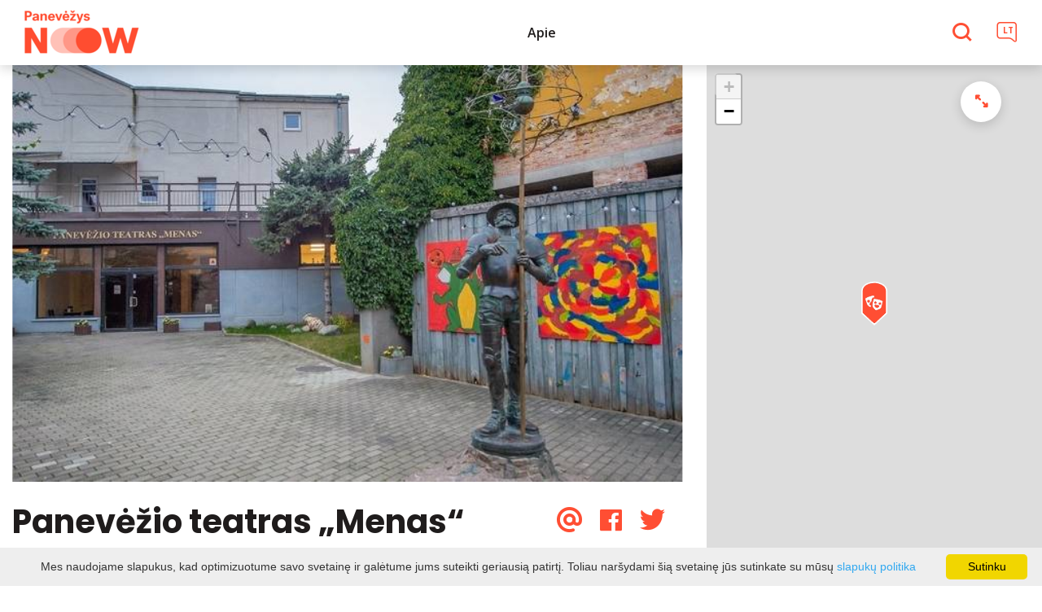

--- FILE ---
content_type: text/html; charset=UTF-8
request_url: https://renginiai.panevezysnow.lt/renginio-vieta/panevezio-teatras-menas/
body_size: 13212
content:
<!DOCTYPE HTML >
<html lang="lt">
<head>
    <meta http-equiv="content-type" content="text/html; charset=UTF-8"/>
    <meta name="viewport" content="width=device-width, initial-scale=1.0, user-scalable=0"/>
    <title>Panevėžio teatras „Menas“</title>
    <meta property="og:title" content="Panevėžio teatras „Menas“"/>
            <meta property="og:description" content="Teatro &bdquo;Menas&ldquo; idėją subrandino ir įkūnijo režisierius Julius Dautartas ir dailininkas Kęstutis Vaičiulis. Įkurti teatrą..."/>
        <meta name="description" content="Teatro &bdquo;Menas&ldquo; idėją subrandino ir įkūnijo režisierius Julius Dautartas ir dailininkas Kęstutis Vaičiulis. Įkurti teatrą..." />            <meta property="fb:app_id" content=""/>
        <meta property="og:type" content="article"/>
        <meta property="og:description" content="Teatro &bdquo;Menas&ldquo; idėją subrandino ir įkūnijo režisierius Julius Dautartas ir dailininkas Kęstutis Vaičiulis. Įkurti teatrą..."/>
        <meta property="og:url" content="https://renginiai.panevezysnow.lt/renginio-vieta/panevezio-teatras-menas/"/>
                <meta property="og:image" content="https://renginiai.panevezysnow.lt/data/events/sharing/dsc_9694_k2.jpg"/>
        <meta property="og:image:width" content="600"/>
        <meta property="og:image:height" content="600"/>
    
            <link rel="shortcut icon" type="image/png"
              href="https://renginiai.panevezysnow.lt/data/settings/favicon/Panevezys-Now_logo_Red.png"/>
        <link rel="stylesheet" href="https://stackpath.bootstrapcdn.com/bootstrap/4.1.3/css/bootstrap.min.css"
          integrity="sha384-MCw98/SFnGE8fJT3GXwEOngsV7Zt27NXFoaoApmYm81iuXoPkFOJwJ8ERdknLPMO"
          crossorigin="anonymous">
            <link rel="stylesheet"
              href="https://renginiai.panevezysnow.lt/templates/bebras/panevezys/css/style.css?v=1767964956">
    
    
        
        <script>
        var cookie_text = 'Mes naudojame slapukus, kad optimizuotume savo svetainę ir galėtume jums suteikti geriausią patirtį. Toliau naršydami šią svetainę jūs sutinkate su mūsų';
        var cookie_link_text = 'slapukų politika';
        var cookie_link = 'https://renginiai.panevezysnow.lt/info/slapuku-politika/';
        var cookie_close_text = 'Sutinku';
    </script>
    <script type="text/javascript" id="cookieinfo"
            src="https://renginiai.panevezysnow.lt/templates/js/cookieinfo.js?v=1767964956">
    </script>

    <link rel="canonical" href="https://renginiai.panevezysnow.lt/renginio-vieta/panevezio-teatras-menas/"/>
    <link rel="alternate" href="https://renginiai.panevezysnow.lt/renginio-vieta/panevezio-teatras-menas/" hreflang="lt-lt"/>

    <script type="application/ld+json">
	    {
    "@context": "http://schema.org",
    "@type": "EventVenue",
    "name": "Panevėžio teatras „Menas“",
    "image": "https://renginiai.panevezysnow.lt/data/events/large/dsc_9694_k2.jpg",
    "geo": {
        "@type": "GeoCoordinates",
        "latitude": "55.7297709",
        "longitude": "24.3591192"
    },
    "telephone": "+37045462531",
    "email": "teatras.menas@gmail.com",
    "url": "http://www.teatrasmenas.lt/",
    "address": {
        "@type": "PostalAddress",
        "name": "Vasario 16-Osios g. 19, Panevėžys"
    }
}
    </script>


    
    <script type="text/javascript" src="https://renginiai.panevezysnow.lt/templates/bebras/js/jquery-2.1.3.min.js"></script>
<script type="text/javascript" src="https://renginiai.panevezysnow.lt/templates/bebras/js/jquery.mmenu.all.js" ></script>
<script src="https://renginiai.panevezysnow.lt/templates/js/jquery/jquery.sumoselect.min.js"></script>
<script type="text/javascript" src="https://renginiai.panevezysnow.lt/templates/bebras/js/lazysizes.min.js"></script>
<script type="text/javascript" src="https://renginiai.panevezysnow.lt/templates/bebras/js/bootstrap.min.js"></script>
<script type="text/javascript" src="https://renginiai.panevezysnow.lt/templates/bebras/js/jquery.sticky-kit.min.js"></script>
<script type="text/javascript" src="https://renginiai.panevezysnow.lt/templates/bebras/js/swiper/swiper-bundle.min.js" ></script>
<script type="text/javascript" src="https://renginiai.panevezysnow.lt/templates/bebras/js/jquery.magnific-popup.min.js"></script>
<script type="text/javascript" src="https://renginiai.panevezysnow.lt/templates/bebras/js/collapse.js"></script>
<script src="https://renginiai.panevezysnow.lt/templates/js/request.js"></script>
<script type="text/javascript" src="https://renginiai.panevezysnow.lt/templates/js/loading.js"></script>
<script src="https://renginiai.panevezysnow.lt/templates/bebras/js/user.js?v=1.1"></script>
<script src="https://renginiai.panevezysnow.lt/templates/js/jquery/jquery-ui.min.js"></script>
<script type="text/javascript" src="https://renginiai.panevezysnow.lt/templates/bebras/js/perfect-scrollbar.min.js"></script>


    <script type="text/javascript" src="https://renginiai.panevezysnow.lt/templates/bebras/js/nouislider.min.js"></script>
        <script type="text/javascript" src="https://renginiai.panevezysnow.lt/templates/bebras/js/popper.min.js"></script>
    <script type="text/javascript" src="https://cdnjs.cloudflare.com/ajax/libs/ekko-lightbox/5.3.0/ekko-lightbox.min.js"></script>
    <script type="text/javascript" src="https://renginiai.panevezysnow.lt/templates/bebras/js/jquery.justifiedGallery.min.js"></script>
    <script type="text/javascript" src="https://renginiai.panevezysnow.lt/templates/bebras/js/jquery.scrollLock.js"></script>
    <script src="https://renginiai.panevezysnow.lt/templates/js/likedislike.js"></script>
    <script src="https://renginiai.panevezysnow.lt/templates/js/List/List.js?v=1767964956"></script>
    <script src="https://renginiai.panevezysnow.lt/templates/js/fullscreen.js"></script>
    <script src="https://renginiai.panevezysnow.lt/templates/js/multiple_trips.js"></script>
    <script src="https://renginiai.panevezysnow.lt/templates/fancybox-3.5.7/jquery.fancybox.min.js"></script>
    <script src="https://renginiai.panevezysnow.lt/templates/swipebox/js/jquery.swipebox.js"></script>


<link href="https://renginiai.panevezysnow.lt/templates/js/video-js/video-js.min.css" rel="stylesheet">
<script src="https://renginiai.panevezysnow.lt/templates/js/video-js/video.min.js"></script>

        <link rel="stylesheet" href="https://renginiai.panevezysnow.lt/templates/css/leaflet.css" crossorigin=""/>
<link rel="stylesheet" href="https://renginiai.panevezysnow.lt/templates/css/leaflet-custom-style.css?v=1767964956" crossorigin=""/>
<script src="https://renginiai.panevezysnow.lt/templates/js/leaflet.js" crossorigin=""></script>

<link rel="stylesheet" href="https://renginiai.panevezysnow.lt/templates/css/MarkerCluster.css" />

<link rel="stylesheet" href="https://renginiai.panevezysnow.lt/templates/css/MarkerCluster.Default.css" />

<!--[if lte IE 8]><link rel="stylesheet" href="https://leaflet.github.io/Leaflet.markercluster/dist/MarkerCluster.Default.ie.css" /><![endif]-->
<script src="https://renginiai.panevezysnow.lt/templates/js/leaflet.markercluster-src.js"></script>


<script type="text/javascript">
    base_url = 'https://renginiai.panevezysnow.lt/';
    window.lid = '1';
    window.base_url = 'https://renginiai.panevezysnow.lt/';
    window.base_url_lang = 'https://renginiai.panevezysnow.lt/';
    window.base_url_root = 'https://renginiai.panevezysnow.lt/';
</script>
<script type="text/javascript" src="https://renginiai.panevezysnow.lt/templates/js/leafletMap.js?v=1767964956"></script>
<link rel="stylesheet" href="https://renginiai.panevezysnow.lt/templates/css/leafletMap.css?v=1767964956" />



</head>
<body class="initial-load">

<!-- Google tag (gtag.js) -->
<script async src="https://www.googletagmanager.com/gtag/js?id=G-CHJ16EXPPY"></script>
<script>
  window.dataLayer = window.dataLayer || [];
  function gtag(){dataLayer.push(arguments);}
  gtag('js', new Date());

  gtag('config', 'G-07J4DFK9MF');
</script>

<style>

.bootstrap-list a:not([href]):not([tabindex]) {
    color: black;
}


.calendar .week {
  background: none !important;
}

#account-block {
  display: none;
}

</style>
<header class="header">
    <div class="container">
        <a class="top-nav-mobile-toggle" href="#mobile-menu"><span class="bebras-icon-Menu"></span><span class="sr-only">Panevėžio plėtros agentūra</span></a>
        <div class="logo clearfix">
            <a class="navbar-link" href="https://renginiai.panevezysnow.lt/">
                <img src="https://renginiai.panevezysnow.lt/data/settings/logo/Panevezys-Now_profile-pic-01.png"
                     alt="Panevėžio plėtros agentūra">
            </a>
        </div>
            <div class="mobile-menu" id="mobile-menu">
        <ul class="left-menu">
                                                <li>
                                                                                                            <span class=" ">Apie </span>
                                                                                <ul>
                    <li>
                                                                                                                        <a href="https://renginiai.panevezysnow.lt/info/renginiu-platforma/" class="">
                                    Apie 
                                </a>
                                                                                </li>
        
                                <li>

                                    <a href="https://renginiai.panevezysnow.lt/info/renginiu-platforma/"                                        >
                        Renginių platforma „Ką veikti Panevėžyje?“
                    </a>
                                
            </li>
                        </ul>
                    </li>
                                    </ul>
        <div class='mobile-language-switch' id="appendable-language-switch">
            <ul>
                                                        <li><a class='selected' href='https://renginiai.panevezysnow.lt/renginio-vieta/panevezio-teatras-menas/'>
                            <div class='language-img'><img src='https://renginiai.panevezysnow.lt/templates/bebras/img/blank.gif'
                                                           class='flag flag-lt' alt="flag-icon Lietuvių"></div>
                            Lietuvių</a></li>
                            </ul>
        </div>
        <div class='mobile-account-block' id="menu-account-block">
    <ul class='mm-listview'>
        <li class='account-name'>
            <a class='selected'>
                <span>
                                            <span class="bebras-icon-avatar"></span>
                                    </span>
                 
            </a>
        </li>
                            <li>
                <a href="https://renginiai.panevezysnow.lt/profilio-redagavimas/"><span></span>Redaguoti profilį</a>
            </li>
                <li>
            <a href="javascript:;" onclick ="return logout();"><span></span>Atsijungti</a>
        </li>
    </ul>
</div>
        <div class="close-mm"><span class="bebras-icon-close"></span></div>
    </div>
    <div class="menu-con">
        <nav id="my-menu" class="main-menu clearfix" >
            <ul class="left-menu">
                                                                                    <li tabindex="0" class="                                                            sub-menu-parent                                                         submenu-standart"
                        >
                                                                                                                                                                                    <a tabindex="-1" href="https://renginiai.panevezysnow.lt/info/renginiu-platforma/">
                                                Apie 
                                            </a>
                                                                                                                                        <div class="scroll">
        <div class="sub-menu-list">
                                                <div class="nav-column">
                        <a class="" href="https://renginiai.panevezysnow.lt/info/renginiu-platforma/" target="">                                                        <div class="sub-menu-title">
                                Renginių platforma „Ką veikti Panevėžyje?“
                            </div>
                            </a>                                            </div>
                                    </div>
    </div>

                        </li>
                                                </ul>

            <ul class="right-menu">
                
                                <li class="search-block" id="search-block">
                    <a href="javascript:;" class="bebras-icon-search2" aria-label="Paieška"></a>

<div id="cd-search" class="cd-search search-input" onsubmit="searchSolr()">
    <div class="close-search"></div>
    <form action="https://renginiai.panevezysnow.lt/paieska/" method="get">
        <input id="searchfield" type="search" name="q" autocomplete="off" class="search-place" placeholder="Paieška">
        <label for="searchfield" class="sr-only">Paieška</label>
    </form>
    <div class="row" id="result-cont"></div>
</div>
                </li>
                                
                <li class="account" id="account-block">
    <a href="#login-pop" class="login-pop">
                    <span class="no-login bebras-icon-avatar"><span class="sr-only"> Prisijungti</span></span>
            </a>
                <div id="login-pop" class="white-popup-block mfp-hide">
        <div class="login-block">
            <button title="Close (Esc)" type="button" class="mfp-close">×</button>
            <h3>Prisijungimas / registracija</h3>
            <div class="login-block-container">
                <div class="form-zone login">
                    <h3>Esama paskyra</h3>
                    <form action="" id="ajaxLogin" method="post" target="_self" _lpchecked="1">
                        <div>
                            <label for="login_name">El. paštas</label>
                            <input id="login_name" class="comment-input" type="text" name="login_form[email]" value=""
                                   autocomplete="off">
                        </div>
                        <div class="">
                            <label for="login-pass">Slaptažodis</label>
                            <input id="login-pass" class="comment-input" type="password" name="login_form[password]"
                                   autocomplete="off">
                        </div>
                                                <div id="log-errors">

                        </div>
                        <div class="btn-area">
                            <a href="javascript:;" onclick ="$('#ajaxLogin').submit();" class="btn dark">Prisijungti</a>
                            <a id="reminder_" class="btn" href="javascript:;">Pamiršau</a>
                            <a class="register btn dark show-reg-block" href="javascript:;">Registruotis</a>
                        </div>
                    </form>
                </div>
                <div class="members-cont">
                    <h3>Prisijungimas su soc. paskyra</h3>
                    <div class="social-login-content">

                                                                                                                            <div class="privacy-policy-login">Registruodamiesi jūs sutinkate su mūsų <a target="_blank" href="https://renginiai.panevezysnow.lt/info/privatumas/">Privatumo politika</a></div>
                                            </div>
                </div>
            </div>
        </div>
        <div class="reg-block">
            <button title="Close (Esc)" type="button" class="mfp-close">×</button>
            <a class="btn back-login"></a>
            <h3>Registracija</h3>
            <div class="members-cont">
                <div class="form-zone">
                    <form action="" id="ajaxRegister" method="post" target="_self" _lpchecked="1">
                        <input id="e_input3" name="e" value="save" type="hidden">
                        <div class="reg-input-area">
                            <div>
                                <div class="">
                                    <label for="reg-name">Vardas</label>
                                    <input id="reg-name" class="comment-input" type="text" name="register_form[first_name]" value=""
                                           autocomplete="off">
                                </div>
                                <div class="">
                                    <label for="reg-lastname">Pavardė</label>
                                    <input id="reg-lastname" class="comment-input" type="text" name="register_form[last_name]" value=""
                                           autocomplete="off">
                                </div>
                                <div class="">
                                    <label for="reg-email">El. paštas</label>
                                    <input id="reg-email" class="comment-input" type="text" name="register_form[email]" value=""
                                           autocomplete="off">
                                </div>
                            </div>
                            <div>
                                <div class="">
                                    <label for="reg-pass">Slaptažodis</label>
                                    <input id="reg-pass" class="comment-input" type="password" name="register_form[password]"
                                           autocomplete="off">
                                </div>
                                <div class="">
                                    <label for="reg-pass2">Pakartoti slaptažodį</label>
                                    <input id="reg-pass2" class="comment-input" type="password" name="register_form[password2]"
                                           autocomplete="off">
                                </div>
                            </div>
                        </div>
                                                <div class="privat-rules">
                            Registruodamiesi jūs sutinkate su mūsų <a target="_blank" href="https://renginiai.panevezysnow.lt/info/privatumas/">Privatumo politika</a>
                        </div>
                                                <a href="javascript:;" onclick ="$('#ajaxRegister').submit();" class="register btn">Registruotis</a>
                        <div id="reg-errors">
                        </div>
                    </form>
                </div>
            </div>
        </div>
        <div class="form-zone pass-reminder">
            <button title="Close (Esc)" type="button" class="mfp-close">×</button>
            <a class="btn back-login"></a>
            <h3>Slaptažodžio priminimas</h3>
            <form action="" id="ajaxReminder" method="post" target="_self" _lpchecked="1">
                <input id="e_input2" name="e" value="save" type="hidden">

                <div class="">
                    <label for="remind_email">El. paštas</label>
                    <input id="remind_email" class="comment-input" type="text" name="f[email]" value=""
                           autocomplete="off">
                </div>

                <div class="btn-area">
                    <a href="javascript:;" onclick ="$('#ajaxReminder').submit();" id="reminder_" class="btn">Priminti</a>
                </div>
                <div id="remind-errors">
                </div>
            </form>
        </div>
    </div>


<script type="text/javascript">
    var reminder_errors = $('#remind-errors');
    $('#ajaxReminder').submit(function ()
    {
        var form = $(this).serialize();

        startLoading();
        reminder_errors.html('');
        $.ajax({
            url: "https://renginiai.panevezysnow.lt/?module=members&action=psw_recovery",
            data: form,
            type: "POST",
            dataType: 'json',
            success: function (result)
            {
                stopLoading();
                if (result.message)
                reminder_errors.append('<div class="space-bracket red"><span>' + result.message + '</span></div>');
            }
        });

        return false;
    });

    var login_errors = $('#log-errors');
    $('#ajaxLogin').submit(function ()
    {
        var form = $(this).serialize();

        startLoading();
        login_errors.html('');
        $.ajax({
            url: "https://renginiai.panevezysnow.lt/?module=members&action=login",
            data: form,
            type: "POST",
            dataType: 'json',
            success: function (result)
            {
                stopLoading();
                if (result.errors)
                {
                    $.each(result.errors, function (i, val)
                    {
                        login_errors.append('<div class="space-bracket red"><span>' + val + '</span></div>');
                    });
                }
                else
                {
                    var magnificPopup = $.magnificPopup.instance;
                    magnificPopup.close();
                    afterLogin();
                }
            }
        });

        return false;
    });

    var register_errors = $('#reg-errors');
    $('#ajaxRegister').submit(function ()
    {
        startLoading();
        var form = $(this).serialize();
        register_errors.html('');
        $.ajax({
            url: "https://renginiai.panevezysnow.lt/?module=members&action=register",
            data: form,
            type: "POST",
            dataType: 'json',
            success: function (result)
            {
                stopLoading();
                if (result.errors)
                {
                    $.each(result.errors, function (i, val)
                    {
                        register_errors.append('<div class="space-bracket red"><span>' + val + '</span></div>');
                        return false;
                    });
                }
                else
                {
                    var success_text = "Registracija sėkminga";
                    var email_text = "El. paštu išsiuntėme aktyvacijos nuorodą";
                    register_errors.append('<div class="space-bracket red"><span>' + success_text + '</span></div>');
                    register_errors.append('<div class="space-bracket red"><span>' + email_text + '</span></div>');
                }
            }
        });

        return false;
    });

    $(function ()
    {
        $('.login-pop').magnificPopup({
            type: 'inline',
            preloader: false,
            focus: '#username',
            modal: true
        });

        $(".show-reg-block").on('click', function() {
            $(".login-block").slideUp();
            $(".reg-block").slideDown();
        });

        $(".back-login").on('click', function() {
            $(".login-block").slideDown();
            $(".reg-block, .form-zone.pass-reminder").slideUp();
        });

        $("#reminder_").on("click", function(){
            $(".login-block").slideUp();
            $(".form-zone.pass-reminder").slideDown();
        });
    });
</script>

    </li>

                <li class="sub-menu-parent language-switch mobile-language-switch d-none">
                                                                                                <a class="kalba">
                                <span>Kalba</span>
                            </a>
                                                                 <ul class="sub-menu">
                        <div>
                            
                                                                                                                                                                                                                                                                                                                                                
                                                                <li class="selected-language">
                                    <a href="//renginio-vieta/panevezio-teatras-menas/">
                                        <span class="mobile"><span><img src="https://renginiai.panevezysnow.lt/templates/bebras/img/blank.gif" class="flag flag-lt" alt="flag-icon Lietuvių"></span> Lietuvių</span>
                                    </a>
                                </li>

                                                    </div>
                    </ul>
                </li>

                <li class="sub-menu-parent language-switch">
                                                                                                <a href="">
                                <span>LT</span>
                            </a>
                                            
                    <ul>
                        
                                                                                                                
                                                                                                                                                                                                                                                                                                                                        <li class="active">
                                <a href="//renginio-vieta/panevezio-teatras-menas/">
                                    <div>
                                        <img src="https://renginiai.panevezysnow.lt/templates/bebras/img/blank.gif"
                                             class="flag flag-lt"
                                             alt="flag-icon Lietuvių">
                                    </div>
                                    Lietuvių
                                </a>
                            </li>
                                            </ul>
                </li>
                            </ul>

            <div class="menu-bg"></div>

            <div class="mob-menu" style="float: right;">
                <div class="mobile-search-block"> <a class="bebras-icon-search2" id="mobile-search-trigger"></a>

<div id="cd-search" class="cd-search search-input" onsubmit="searchSolr()">
    <div class="close-search"></div>
    <form action="https://renginiai.panevezysnow.lt/paieska/" method="get">
        <input id="searchfield-mobile" type="search" name="q" autocomplete="off" class="search-place" placeholder="Paieška">
        <label for="searchfield-mobile" class="sr-only">Paieška</label>
    </form>
    <div class="row" id="result-cont-mobile"></div>
</div>
</div>
                                                            </div>
        </nav>
    </div>
    <script type="text/javascript">
    $(".search-input input").keyup(function(e) {
        if (e.keyCode === 27) {
            $(".search-block > a").removeClass('selected');
            $('.search-block').removeClass('show-search');
        }
    });

    if($( window ).width() >= 1160) {
        searchfield = $('#searchfield');
    } else {
        searchfield = $('#searchfield-mobile');
    }

    let searchTimeout;
    let current;
    $(window).load(function(){
        searchfield.keyup(function(e){
            if (e.which !== 40 && e.which !== 38) { // down
                clearTimeout(searchTimeout);
                searchTimeout = setTimeout(searchSolr, 300);
            } else {
                walkSuggestions(e.which)
            }
        });
    });

    let typedValue = "";

    function searchSolr(){
        if(searchfield.val().length == 0){
            $('#result-cont').html('');
            $('.cd-search').removeClass('is-visible');
            $('header.small-header').removeClass('mob-search-active');
            return;
        }

        request('searchSuggestions', {
            type: 'POST',
            url: 'https://renginiai.panevezysnow.lt/?module=search&action=suggestions&lang_code=1',
            data : {
                ajax : 1,
                index: 1,
                query : searchfield.val()
            },
            success: function(result){
                if($( window ).width() >= 1160) {
                    $('#result-cont').html(result);
                    current = null;
                    typedValue = searchfield.val();
                } else {
                    $('#result-cont-mobile').html(result);
                }
            }
        });
    }


    $('.search-block > a').on('click', function(event){
        if ($('#searchfield').val() &&  $('.cd-search').hasClass('is-visible')) {
            $('#searchfield').parent().submit();
        }
        toggleSearch();
        if (!$('#searchfield').is(":empty")) {

        }
    });


    $('.close-search').on('click', function(event){
        event.preventDefault();
        toggleSearch("close");
    });


    jQuery(document).on('keyup',function(evt) {
        if (evt.keyCode == 27) {
            event.preventDefault();
            toggleSearch("close");
        }
    });


    function toggleSearch(type) {
        searchSolr();
        if(type=="close") {
            $('header.small-header').removeClass('mob-search-active');
            $('.search-block').removeClass('show-search');
            $('.cd-search').removeClass('is-visible');
            $(".search-block").removeClass('selected');
            $('body').removeClass('stop-scrolling');
            $('.menu-bg').removeClass('active-menu-bg');
        } else {
            //toggle search visibility
            $('header.small-header').toggleClass('mob-search-active');
            $('body').toggleClass('stop-scrolling');
            $('.search-block').toggleClass('show-search');
            $('.cd-search').toggleClass('is-visible');
            $('.search-block').toggleClass('selected');
            $('.menu-bg').toggleClass('active-menu-bg');
            var input = document.getElementById('searchfield');
            input.focus();
            input.select();
            if($(window).width() > 1190 && $('.cd-search').hasClass('is-visible')) $('.cd-search').find('input[type="search"]').focus();
        }
    }

    $(document).mouseup(function(e)
    {
        var container = $(".cd-search");

        // if the target of the click isn't the container nor a descendant of the container
        if (!container.is(e.target) && container.has(e.target).length === 0)
        {
            toggleSearch("close");
        }
    });

    //mobile

    $('#mobile-search-trigger').on('click', function(event){
        event.preventDefault();
        toggleSearch();
    });

    $( document ).ready(function() {
       $('.hp-search .search-place').keydown(function(e) {
           var code = e.key;
           var value = $(this).val();
           if(code === "Enter") {
               e.preventDefault();
           }
           if( $(".mobile-search-block").css('display') == 'none') {
               $('.search-block > a').trigger( "click" );
               $('#searchfield').val(value);
           } else {
               $('#mobile-search-trigger').trigger( "click" );
               $('#searchfield-mobile').val(value);
               $('#searchfield-mobile').focus();
           }
           this.value = '';
       })
    });

    function goNext(){
        if (current){
            if(current.next().length !== 0) {
                let next = current.next();
                let previous = current;
                change(previous, next);
            }
        } else {
            current = $('.suggestion-item').first();
            change(null, current);
        }
    }

    function goPrevious(){
        if (current){
            if(current.prev().length !== 0) {
                let next = current.prev();
                let previous = current;
                change(previous, next);
            } else{
                change(current, null)
            }
        } else {
            current = $('.suggestion-item').last();
            change(null, current);
        }
    }

    function change(previous, next) {
        if (previous)
            previous.css('background-color', '#fff');
        if (next){
            current = next;
            next.css("background-color", "#efefef");
            let text = $('a', next).text();
            searchfield.val(text)
        } else {
            searchfield.val(typedValue)
        }
    }
    
    function walkSuggestions(key) {

        if (key === 40) { // down
            goNext();
        } else if (key === 38) { // up
            goPrevious();
        }
    }

</script>


    </div>
</header>
<div id="class_change" class="wrap container-fluid bootstrap-list">
    <div class="row">
        <div class="col-xl-8 col-lg-7 col-md-6 col-sm-12"><script type="application/ld+json">
{
  "@context": "http://schema.org/",

    "@type": "Place",
    "name": "Panevėžio teatras „Menas“",
    "description":  " Teatro &bdquo;Menas&ldquo; idėją subrandino ir įkūnijo režisierius Julius Dautartas ir dailininkas Kęstutis Vaičiulis. Įkurti teatrą inspiravo suvokimas, kad vienintelis būdas kažką radikaliai keisti &mdash; atsigręžti į jaunąją kartą. 
 
Dar Renesanso epochoje teatras turėjo edukacinę paskirtį. Edukacinė veikla aktuali ir &scaron;iandien...",
	"telephone": "+37045462531",
    "address": {
      "@type": "PostalAddress", // * irasyt
	  "addressCountry": "LT",// * irasyt
      "addressLocality": "", //* speju kad cia savivaldybe
      "streetAddress": "Vasario 16-Osios g. 19, Panevėžys"	   // * irasyt
    },
	  "geo": {
		"@type": "GeoCoordinates",
		"latitude": "55.7297709",
		"longitude": "24.3591192"
	  }
}
</script>
<div id="left_side">
            <div class="main-view-photo">
            <a href="https://renginiai.panevezysnow.lt/data/events/large/dsc_9694_k2.jpg" class="lightbox" data-gallery="main-gallery">
                <img data-sizes="auto" class="image lazyload"
                     src="[data-uri]"
                     data-src="https://renginiai.panevezysnow.lt/data/events/landing/dsc_9694_k2.jpg"
                     data-srcset="https://renginiai.panevezysnow.lt/data/events/landing/dsc_9694_k2.jpg 653w"
                     alt="Panevėžio teatras „Menas“"
                >
            </a>
        </div>
        <div class="object-details">
        <div class="place-share">
                <script src="https://www.google.com/recaptcha/api.js?render=6LdOi-oUAAAAAKU10U45LcmDtnG2HbrucVNQ2xIq"></script>
    <script>window.gcaptcha_key = "6LdOi-oUAAAAAKU10U45LcmDtnG2HbrucVNQ2xIq"</script>
<div class="share-block">
    <div id="socialShare" class="btn-group share-group">
        <ul class="share-list">
            <li>
                <a data-original-title="Email" rel="tooltip" class="share btn btn-mail email-popup"
                   data-placement="left" href="#email-popup">
                    <i class="bebras-icon-email2"> <span class="sr-only">Email</span></i>
                </a>
            </li>
            <li>
                <a data-original-title="Facebook" rel="tooltip" class="share btn btn-facebook"
                   data-placement="left" href="https://renginiai.panevezysnow.lt/renginio-vieta/panevezio-teatras-menas/is_place-true/" name="fb">
                    <i class="fa fa-facebook-official"> <span class="sr-only">Facebook</span></i>
                </a>
            </li>
            <li>
                <a data-original-title="X" rel="tooltip" class="share btn btn-twitter"
                   data-placement="left" href="https://renginiai.panevezysnow.lt/renginio-vieta/panevezio-teatras-menas/is_place-true/" name="tw">
                    <i class="bebras-icon-x"> <span class="sr-only">X</span></i>
                </a>
            </li>
        </ul>
        <!-- Email popup -->
        <div id="email-popup" class="email-form white-popup-block mfp-hide">
            <h3>Dalintis nuoroda el. paštu</h3>
            <form id="email_share">
                <input spellcheck="false" type="text" class="email-input" name="f[from]" id="share-email"
                       placeholder="Jūsų elektroninis paštas">
                <label for="share-email" class="sr-only">Jūsų elektroninis paštas</label>
                <input spellcheck="false" type="text" class="email-input" name="f[emails]" id="share-emails"
                       placeholder="Gavėjų el. pašto adresai atskirti ,">
                <label for="share-emails" class="sr-only">Gavėjų el. pašto adresai atskirti ,</label>
                <input type="submit" class="send-email btn dark" value="Siųsti">
            </form>
            <script>
                $('#email_share').submit(function(e){
                    e.preventDefault();
                    var form = $(this);
                    var URL = "https://renginiai.panevezysnow.lt/events-send_email/id-36/id-36/place-true/";

                    grecaptcha.ready(function () {
                        // console.log("Captcha loaded, key: ",window.gcaptcha_key);
                        grecaptcha.execute(window.gcaptcha_key, {
                            action: 'create_email'
                        }).then(function (token) {
                            // console.log("Captcha token received", token);
                            form.prepend('<input type="hidden" name="g-recaptcha-response" value="' + token + '">');

                            jQuery.ajax(
                                {
                                    type: 'POST',
                                    url: URL,
                                    data: form.serialize(),
                                    dataType: "json",
                                    beforeSend: function () {
                                        $('input', form).removeClass('err');
                                    },
                                    success: function (result) {
                                        if (result.success) {
                                            showMessage(result.message);
                                            $.magnificPopup.close();
                                        } else {
                                            $.each(result.errors, function (i, val) {
                                                showMessage(val, 'err');
                                            });
                                        }
                                    }
                                });
                        });
                    });

                    return false;
                });

                $(document).ready(function ()
                {
                    $('.email-popup').magnificPopup({
                        type: 'inline',
                        preloader: false,
                        focus: '#name',

                        // When elemened is focused, some mobile browsers in some cases zoom in
                        // It looks not nice, so we disable it:
                        callbacks: {
                            beforeOpen: function ()
                            {
                                if ($(window).width() < 700)
                                {
                                    this.st.focus = false;
                                }
                                else
                                {
                                    this.st.focus = '#name';
                                }
                            }
                        }
                    });
                });
            </script>

        </div>
    </div>
    <script type="text/javascript">
        $('.btn-share').on('click', function ()
        {
            $(this).parent().addClass('open');
        });

        $(document).click(function (e)
        {
            var target = e.target;

            if (!$(target).is('#socialShare') && !$(target).parents().is('#socialShare'))
            {
                $('#socialShare').removeClass('open');
            }
        });

        $('.share').click(function (e)
        {
            e.preventDefault();
            var a = this.name;
            console.log(this.href);

            if (a == 'fb')
            {
                Share('https://www.facebook.com/sharer/sharer.php?u=' + encodeURIComponent(this.href));
            }

            if (a == 'tw')
            {
                Share('https://twitter.com/intent/tweet?text=' + encodeURIComponent(this.href));
            }

            if (a == 'g+')
            {
                Share('https://plus.google.com/share?url=' + encodeURIComponent(this.href));
            }

        });

        function Share(url)
        {
            window.open(url, 'name', 'height=550,width=550');
        }


    </script>
</div>
        </div>
        <h1>Panevėžio teatras „Menas“</h1>
        <div class="content-list">
            <div class="content">
                <p>Teatro &bdquo;Menas&ldquo; idėją subrandino ir įkūnijo režisierius Julius Dautartas ir dailininkas Kęstutis Vaičiulis. Įkurti teatrą inspiravo suvokimas, kad vienintelis būdas kažką radikaliai keisti &mdash; atsigręžti į jaunąją kartą.<br />
<br />
Dar Renesanso epochoje teatras turėjo edukacinę paskirtį. Edukacinė veikla aktuali ir &scaron;iandien teatre &bdquo;Menas&ldquo;. Teatro kūryba pozityvi, teigianti gyvenimą, žmogų ir tikrąsias vertybes. Jau duagiau kaip de&scaron;imtmetį teatras ugdo jaunuosius aktorius. Teatro studijos auklėtiniai dalyvauja miesto &scaron;ventėse, įvairiuose teatro renginiuose, vaidina profesionaliuose spektakliuose. Užsiėmimuose jaunimas i&scaron;moksta laisvai reik&scaron;ti savo mintis ir jausmus, mokosi scenos meno paslapčių: laisvai judėti, valdyti balsą, improvizuoti.</p>

            </div>
        </div>
        <div class="contact-content">
            <h3>Kontaktai</h3>
            <div class="contact-block">
                                    <div class="address-block">
                        <div class="contact-block-title">Adresas:</div>
                        <div class="address">
                            <a target="_blank" href="//maps.google.com/?q=55.7297709,24.3591192">Vasario 16-Osios g. 19, Panevėžys (Google Maps nuoroda)</a>
                        </div>
                    </div>
                
                                    <div class="phone">
                        <div class="contact-block-title">Kontaktai:</div>
                        <div>
                                                            <a href="tel:+37045462531">+37045462531</a>
                                                                                                                    <a href="mailto:teatras.menas@gmail.com">teatras.menas@gmail.com</a>
                                                                                        <a target="_blank" href="http://www.teatrasmenas.lt/">http://www.teatrasmenas.lt/</a>
                                                    </div>
                    </div>
                                
            </div>
        </div>

        
                    <div class="other-events event-list list">
                <h3>
                    Artimiausi
                                            Renginiai teatre „Menas&quot;
                                    </h3>
                <div class="objects-list row">
                    

        <div class="object-cont col-xl-4 col-lg-6 col-md-12">
        <a href="https://renginiai.panevezysnow.lt/renginys/stand-up-vakaras-patevio-diskografija/date-20260115/" class="component-reload">
                                                    <div class="object-photo">
                                    <picture class="events-list-picture">
                        <source media="(max-width: 1354px)" srcset="https://renginiai.panevezysnow.lt/data/events/list-mobile/573295991_122110562673031009_1628830222916915129_n.jpg">
                        <source media="(min-width: 1355px)" srcset="https://renginiai.panevezysnow.lt/data/events/list/573295991_122110562673031009_1628830222916915129_n.jpg">
                        <img src="https://renginiai.panevezysnow.lt/data/events/mobile/573295991_122110562673031009_1628830222916915129_n.jpg" alt="Stand Up vakaras „Patėvio Diskografija“">
                    </picture>
                            </div>

            
            
            <div class="event-date">
                Rytoj
            </div>

            <div class="object-title">
                Stand Up vakaras „Patėvio Diskografija“
            </div>

            <div class="object-category">
                Stand up
            </div>
        </a>
    </div>
            <div class="object-cont col-xl-4 col-lg-6 col-md-12">
        <a href="https://renginiai.panevezysnow.lt/renginys/spektaklis-anti-rez-aleksandr-spilevoj/date-20260117/" class="component-reload">
                                                    <div class="object-photo">
                                    <picture class="events-list-picture">
                        <source media="(max-width: 1354px)" srcset="https://renginiai.panevezysnow.lt/data/events/list-mobile/576637260_1388719176594785_8751493695137386678_n.jpg">
                        <source media="(min-width: 1355px)" srcset="https://renginiai.panevezysnow.lt/data/events/list/576637260_1388719176594785_8751493695137386678_n.jpg">
                        <img src="https://renginiai.panevezysnow.lt/data/events/mobile/576637260_1388719176594785_8751493695137386678_n.jpg" alt="Spektaklis „Anti“ (rež. Aleksandr Špilevoj)">
                    </picture>
                            </div>

            
            
            <div class="event-date">
                Sausio 17 d.
            </div>

            <div class="object-title">
                Spektaklis „Anti“ (rež. Aleksandr Špilevoj)
            </div>

            <div class="object-category">
                Spektakliai
            </div>
        </a>
    </div>
            <div class="object-cont col-xl-4 col-lg-6 col-md-12">
        <a href="https://renginiai.panevezysnow.lt/renginys/spektaklis-vejo-kotletukas-rez-a-vidziunas-3/date-20260118/" class="component-reload">
                                                    <div class="object-photo">
                                    <picture class="events-list-picture">
                        <source media="(max-width: 1354px)" srcset="https://renginiai.panevezysnow.lt/data/events/list-mobile/530672993_1310138581119512_7090681582904189912_n_002.jpg">
                        <source media="(min-width: 1355px)" srcset="https://renginiai.panevezysnow.lt/data/events/list/530672993_1310138581119512_7090681582904189912_n_002.jpg">
                        <img src="https://renginiai.panevezysnow.lt/data/events/mobile/530672993_1310138581119512_7090681582904189912_n_002.jpg" alt="Spektaklis „Vėjo Kotletukas“ (rež. A. Vidžiūnas)">
                    </picture>
                            </div>

            
            
            <div class="event-date">
                Sausio 18 d.
            </div>

            <div class="object-title">
                Spektaklis „Vėjo Kotletukas“ (rež. A. Vidžiūnas)
            </div>

            <div class="object-category">
                Spektakliai
            </div>
        </a>
    </div>
            <div class="object-cont col-xl-4 col-lg-6 col-md-12">
        <a href="https://renginiai.panevezysnow.lt/renginys/spektaklio-eskizas-edita-pief-meiles-ilgesys-rez-v-jerusevicius/date-20260121/" class="component-reload">
                                                    <div class="object-photo">
                                    <picture class="events-list-picture">
                        <source media="(max-width: 1354px)" srcset="https://renginiai.panevezysnow.lt/data/events/list-mobile/615055821_1449791597154209_8615163513342441267_n.jpg">
                        <source media="(min-width: 1355px)" srcset="https://renginiai.panevezysnow.lt/data/events/list/615055821_1449791597154209_8615163513342441267_n.jpg">
                        <img src="https://renginiai.panevezysnow.lt/data/events/mobile/615055821_1449791597154209_8615163513342441267_n.jpg" alt="Spektaklio eskizas „Edita Pief. Meilės ilgesys“ (rež. V. Jeruševičius)">
                    </picture>
                            </div>

            
            
            <div class="event-date">
                Sausio 21 d.
            </div>

            <div class="object-title">
                Spektaklio eskizas „Edita Pief. Meilės ilgesys“ (rež. V. Jeruševičius)
            </div>

            <div class="object-category">
                Spektakliai
            </div>
        </a>
    </div>
            <div class="object-cont col-xl-4 col-lg-6 col-md-12">
        <a href="https://renginiai.panevezysnow.lt/renginys/spektaklis-velnias-dziazas-ir-velnias-rez-a-vindziunas/date-20260123/" class="component-reload">
                                                    <div class="object-photo">
                                    <picture class="events-list-picture">
                        <source media="(max-width: 1354px)" srcset="https://renginiai.panevezysnow.lt/data/events/list-mobile/596674331_1423235029809866_8871840405862890002_n.jpg">
                        <source media="(min-width: 1355px)" srcset="https://renginiai.panevezysnow.lt/data/events/list/596674331_1423235029809866_8871840405862890002_n.jpg">
                        <img src="https://renginiai.panevezysnow.lt/data/events/mobile/596674331_1423235029809866_8871840405862890002_n.jpg" alt="Spektaklis „Velnias, džiazas ir velnias“ (rež. A. Vindžiūnas)">
                    </picture>
                            </div>

            
            
            <div class="event-date">
                Sausio 23 d.
            </div>

            <div class="object-title">
                Spektaklis „Velnias, džiazas ir velnias“ (rež. A. Vindžiūnas)
            </div>

            <div class="object-category">
                Spektakliai
            </div>
        </a>
    </div>
            <div class="object-cont col-xl-4 col-lg-6 col-md-12">
        <a href="https://renginiai.panevezysnow.lt/renginys/spektaklis-namai-rez-i-jackeviciute-11-val/date-20260125/" class="component-reload">
                                                    <div class="object-photo">
                                    <picture class="events-list-picture">
                        <source media="(max-width: 1354px)" srcset="https://renginiai.panevezysnow.lt/data/events/list-mobile/86a6fe965f12b17784f2273f1c437318_002.jpg">
                        <source media="(min-width: 1355px)" srcset="https://renginiai.panevezysnow.lt/data/events/list/86a6fe965f12b17784f2273f1c437318_002.jpg">
                        <img src="https://renginiai.panevezysnow.lt/data/events/mobile/86a6fe965f12b17784f2273f1c437318_002.jpg" alt="Spektaklis „Namai“ (rež. I. Jackevičiūtė) (11 val.)">
                    </picture>
                            </div>

            
            
            <div class="event-date">
                Sausio 25 d.
            </div>

            <div class="object-title">
                Spektaklis „Namai“ (rež. I. Jackevičiūtė) (11 val.)
            </div>

            <div class="object-category">
                Spektakliai
            </div>
        </a>
    </div>
                    </div>
            </div>
            </div>
    <script>
        if(typeof changeAdminEditUrl != 'undefined')
        {
            changeAdminEditUrl('https://renginiai.panevezysnow.lt/admin/?module=events&action=place_edit&id=36', false);
        }
        $( document ).ready(function() {
            var window_width = window.innerWidth;


            if (window_width < 768) {
                jQuery(".sidebar > div:first-child").trigger("sticky_kit:detach");
            } else {
                make_sticky();
            }

            jQuery( window ).resize(function() {

                window_width = window.innerWidth;
                if (window_width < 768) {
                    jQuery(".sidebar > div:first-child").trigger("sticky_kit:detach");
                } else {
                    make_sticky();

                }

            });

            function make_sticky() {
                jQuery(".sidebar > div:first-child").trigger("sticky_kit:detach");
                jQuery("header:not(.small-header) ~ .view.object .sidebar > div:first-child, header:not(.small-header) ~ .mm-slideout .view.object .sidebar > div:first-child").stick_in_parent({
                    //parent: '.sidebar',
                    offset_top: 80,
                });

                jQuery("header.small-header ~ .view.object .sidebar > div:first-child, header.small-header ~ .mm-slideout .view.object .sidebar > div:first-child").stick_in_parent({
                    //parent: '.sidebar',
                    offset_top: 66,
                });
            }
        });
    </script>
</div></div>
        <div class="col-xl-4 col-lg-5 col-md-4 col-sm-12 pr-0"><div class="sidebar " id="right_side">
    <div>
        <div class="sidebarsticky">
            <div class="btn full-screen-map"></div>

            <script type="text/javascript">
                $(".btn.full-screen-map").on("click", function() {
                    $(".wrap").toggleClass('full-map');
                    $(".full-screen-map").toggleClass('closed-map');
                    $.scrollLock();
                    map.map.invalidateSize();
                    map.rebound();
                });

                function adjustWidth() {
                    var parentwidth = $(".sidebar").width();
                }

                $(window).resize( function() {
                    adjustWidth();
                });

                adjustWidth();
            </script>


            <div id="map"><div class="btn mobile-fullscreen-exit"></div></div>
            <script>
                $(".mobile-fullscreen-exit").on('click', function(e) {
                    if (navigator.userAgent.match(/(iPod|iPhone|iPad)/)) {
                        $("#map").removeClass("ios");
                    } else {
                        GoOutFullscreen();
                    }
                });
                var map = $('#map').LeafletMap({
                    objectInfoBox: false,
                });

                                var object = map.addObject({"id":"36","city_id":"5","place_tel_1":"+37045462531","place_tel_2":null,"place_email":"teatras.menas@gmail.com","place_url":"http:\/\/www.teatrasmenas.lt\/","lat":"55.7297709","lng":"24.3591192","define_work_time":"0","show_in_public_place_list":"0","wd_time_same":"1","address":"Vasario 16-Osios g. 19, Panev\u0117\u017eys","rate":"0","rate_positive":"0","rate_negative":"0","rate_cnt":"0","active":"1","admin_id":"9","last_edit":"2022-12-05 15:26:21","last_editor":"43","place_name":{"1":"Panev\u0117\u017eio teatras \u201eMenas\u201c","5":null,"2":null,"3":null},"place_description":{"1":"&lt;p&gt;Teatro &amp;bdquo;Menas&amp;ldquo; id\u0117j\u0105 subrandino ir \u012fk\u016bnijo re\u017eisierius Julius Dautartas ir dailininkas K\u0119stutis Vai\u010diulis. \u012ekurti teatr\u0105 inspiravo suvokimas, kad vienintelis b\u016bdas ka\u017ek\u0105 radikaliai keisti &amp;mdash; atsigr\u0119\u017eti \u012f jaun\u0105j\u0105 kart\u0105.&lt;br \/&gt;\r\n&lt;br \/&gt;\r\nDar Renesanso epochoje teatras tur\u0117jo edukacin\u0119 paskirt\u012f. Edukacin\u0117 veikla aktuali ir &amp;scaron;iandien teatre &amp;bdquo;Menas&amp;ldquo;. Teatro k\u016bryba pozityvi, teigianti gyvenim\u0105, \u017emog\u0173 ir tikr\u0105sias vertybes. Jau duagiau kaip de&amp;scaron;imtmet\u012f teatras ugdo jaunuosius aktorius. Teatro studijos aukl\u0117tiniai dalyvauja miesto &amp;scaron;vent\u0117se, \u012fvairiuose teatro renginiuose, vaidina profesionaliuose spektakliuose. U\u017esi\u0117mimuose jaunimas i&amp;scaron;moksta laisvai reik&amp;scaron;ti savo mintis ir jausmus, mokosi scenos meno paslap\u010di\u0173: laisvai jud\u0117ti, valdyti bals\u0105, improvizuoti.&lt;\/p&gt;\r\n","5":null,"2":null,"3":null},"place_name_short":{"1":"Panev\u0117\u017eio teatras \u201eMenas\u201c","5":null,"2":null,"3":null},"place_event_title":{"1":"Renginiai teatre \u201eMenas&quot;","5":null,"2":null,"3":null},"readable_address":"Vasario 16-Osios g. 19, Panev\u0117\u017eys","count":"16","pics":[{"id":"201","itemid":"36","photo":"dsc_9694_k2.jpg","itemtype":"2","quality":"1","pos":"1","description":{"1":"dsc_9694_k2","5":"dsc_9694_k2","2":"dsc_9694_k2","3":"dsc_9694_k2"}}],"city":{"city_id":"5","place_id":"36","id":"5","country_id":"1","lat":"55.7347915","long":"24.3574773","priority":"5","active":"1","name":{"1":"Panev\u0117\u017eys","2":"Panev\u0117\u017eys"}},"worktime":[],"pretty_url":{"1":"panevezio-teatras-menas"},"marker":{"id":"190","file_name":null,"hover":"https:\/\/renginiai.panevezysnow.lt\/data\/marker_icons\/pramogos_hovered.png","selected":null,"ax":16,"ay":54,"lx":"0","ly":0,"ls":12,"position":"0","name":"pramogos","color":null,"color_hover":null,"color_selected":null,"text_active":"0","url":"https:\/\/renginiai.panevezysnow.lt\/data\/marker_icons\/pramogos.png","width":32,"height":54},"name":"Panev\u0117\u017eio teatras \u201eMenas\u201c"});
                object.show();
                object.focus(18);
            </script>
        </div>
    </div>
</div>
<script>
    $(".sidebarsticky").css('width', $("#right_side").width())
    $(window).resize( function() {
        if($( window ).width() > 767){
            $(".sidebarsticky").css('width', $("#right_side").width())
        }
    });
    map.map.invalidateSize();
</script></div>
    </div>
</div>

    <div id="bottom_component">
    </div>





<link rel="stylesheet" type="text/css"
      href="https://cdnjs.cloudflare.com/ajax/libs/bootstrap-datetimepicker/3.1.3/css/bootstrap-datetimepicker.min.css">
<link rel="stylesheet" href="https://renginiai.panevezysnow.lt/templates/bebras/css/font-awesome.min.css">
<link rel="stylesheet" href="https://renginiai.panevezysnow.lt/templates/bebras/css/jquery.mmenu.all.css"/>
<link rel="stylesheet" href="https://renginiai.panevezysnow.lt/templates/bebras/css/swiper/swiper-bundle.min.css">
<link rel="stylesheet" href="https://renginiai.panevezysnow.lt/templates/bebras/css/flags.min.css">
<link rel="stylesheet" href="https://code.jquery.com/ui/1.12.1/themes/base/jquery-ui.css">
<link rel="stylesheet" href="https://renginiai.panevezysnow.lt/templates/bebras/css/nouislider.min.css">
<link rel="stylesheet" href="https://renginiai.panevezysnow.lt/templates/bebras/css/perfect-scrollbar.css">
<link rel="stylesheet" href="https://renginiai.panevezysnow.lt/templates/fancybox-3.5.7/jquery.fancybox.min.css">
<link rel="stylesheet" href="https://renginiai.panevezysnow.lt/templates/css/sumoselect.min.css">
<link rel="stylesheet" href="https://renginiai.panevezysnow.lt/templates/swipebox/css/swipebox.css">
<link rel="stylesheet" href="https://cdnjs.cloudflare.com/ajax/libs/ekko-lightbox/5.3.0/ekko-lightbox.css">
<link rel="stylesheet" href="https://renginiai.panevezysnow.lt/templates/fonts/fontastic/bebras/style.css">
<link rel="stylesheet" href="https://renginiai.panevezysnow.lt/templates/bebras/css/justifiedGallery.min.css">
<link rel="stylesheet" href="https://renginiai.panevezysnow.lt/templates/bebras/css/magnific-popup.css">
    <link rel="stylesheet"
          href="https://renginiai.panevezysnow.lt/templates/bebras/panevezys/css/lib_style_override.css?v=1767964956">

<script>
    window.base_url = 'https://renginiai.panevezysnow.lt/';
    window.base_url_lang = 'https://renginiai.panevezysnow.lt/';
    window.lid = '1';
    window.trip_link = null;
    window.module = '';
    window.action = '';

    $( document ).ready(function() {
        $('body').removeClass('initial-load');
    });

    jQuery.event.special.touchstart = {
        setup: function( _, ns, handle ){
            if ( ns.includes("noPreventDefault") ) {
                this.addEventListener("touchstart", handle, { passive: false });
            } else {
                this.addEventListener("touchstart", handle, { passive: true });
            }
        }
    };
    jQuery.event.special.touchmove = {
        setup: function( _, ns, handle ){
            if ( ns.includes("noPreventDefault") ) {
                this.addEventListener("touchmove", handle, { passive: false });
            } else {
                this.addEventListener("touchmove", handle, { passive: true });
            }
        }
    };
</script>
<script type="text/javascript" src="https://renginiai.panevezysnow.lt/templates/bebras/js/audioPlayer.js"></script>
<script src="https://renginiai.panevezysnow.lt/templates/bebras/js/player.js?v=1767964956"></script>

<script>
    //tracking-enable-disable-script-start, will be used in privacy policy page or cookies bar
    $( document ).ready(function() {
                    $('a#disable-tracking-btn').text('Spustelėkite norėdami įjungti slapukus ir „Google Analytics“ stebėjimą');
                    $('a#disable-tracking-btn').click(function() {
                tracking_permission_toggle();
            });

        //for cookieinfo.js, remove if lib unused
        $('.cookieinfo-close').click(function() {
            tracking_permission_on();
        });

    });


    function tracking_permission_toggle() {
        $.ajax({
            type: "GET",
            url: "https://renginiai.panevezysnow.lt/?module=main&action=elementRender&cookies=" + '1',
            success: function (result)
            {
                if(typeof gaoo_handle_optout !== 'undefined' && $.isFunction(gaoo_handle_optout)) {
                    gaoo_handle_optout();
                }
                window.location.reload();
            }
        });
    }

    function tracking_permission_on() {
        $.ajax({
            type: "GET",
            url: "https://renginiai.panevezysnow.lt/?module=main&action=elementRender&cookies=1",
            success: function (result)
            {
                // if(typeof gaoo_handle_optout !== 'undefined' && $.isFunction(gaoo_handle_optout)) {
                //     gaoo_handle_optout();
                // }
                window.location.reload();
            }
        });
    }

    //tracking-enable-disable-script-end
</script>
<script>
    loadingColor = '#95C12C';

    $('.search-place').keypress(function(e){
        if(e.keyCode == 13)
        {
            window.location.href = "https://renginiai.panevezysnow.lt/paieska/?q=" + encodeURIComponent($(this).val());
        }
    });

    $(".clickable-by-enter").keyup(function(event) {
        if (event.keyCode === 13) {
            $(this).click();
        }
    });
</script>
<script>
    function startmmenu(){

        if(!$('body > div.mobile-menu').hasClass('mm-menu') ){
            $("#mobile-menu").mmenu({
                navbar 	: {
                    title	: ''
                },
                "extensions": [
                    "pagedim-black"
                ],
                "offCanvas": {
                    "position": "left",
                    "zposition": "front",
                },
                "searchfield": {
                    "resultsPanel": false,
                    "noResults": '##rezultatu-nera##',
                    "placeholder": "##paieska##",
                    "title": "##rezultatai##"
                },
                "navbars": [
                    {
                        "position": "top",
                        "content": [
                            "<div class='menu-logo'><a href='https://renginiai.panevezysnow.lt/'><img src='https://renginiai.panevezysnow.lt/data/settings/logo/Panevezys-Now_profile-pic-01.png' alt='webiste logo'><span class='sr-only'>Mobilus meniu</span></a></div>"
                        ]
                    },
                    {
                        "position": "bottom",
                        "content": [
                            "<a class='mobile-menu-language'><span>LT</span><span class='sr-only'>Kalbos</span></a>",
                                                                                    "<a class='mobile-menu-account login-trigger' onclick=\"$('.login-pop').click();return false;\" id='mobile-menu-button'><span class='bebras-icon-avatar'></span><span class='sr-only'>Paskyros meniu</span></a>"
                        ]
                    },

                ]
            }, {
                // configuration
                clone: true
            }).append($('#appendable-language-switch')).append($('.mobile-account-block')).append($('.close-mm'));
        }

        var API = $("#mobile-menu, #mm-mobile-menu").data( "mmenu" );

        $(".close-mm").click(function() {
            hide_other_mobile_block1();
            hide_other_mobile_block2();
            API.close();
        });
    }

    $(".mobile-menu-language").on("click", function(){
        hide_other_mobile_block1();
        $(this).toggleClass("show-language");
        $(".mobile-language-switch").toggleClass("show-language-switch");
    });
</script>
<script type="text/javascript" src="https://renginiai.panevezysnow.lt/templates/bebras/js/bebras_menu_script.js"></script>


    <script type="text/javascript" src="https://renginiai.panevezysnow.lt/templates/bebras/js/bebras_custom_script.js"></script>

<link rel="stylesheet" href="https://renginiai.panevezysnow.lt/templates/css/msg.css">
<script src="https://renginiai.panevezysnow.lt/templates/js/msg.js"></script>
<script src="https://renginiai.panevezysnow.lt/templates/js/components.js"></script>


</body>




</html>

--- FILE ---
content_type: text/html; charset=utf-8
request_url: https://www.google.com/recaptcha/api2/anchor?ar=1&k=6LdOi-oUAAAAAKU10U45LcmDtnG2HbrucVNQ2xIq&co=aHR0cHM6Ly9yZW5naW5pYWkucGFuZXZlenlzbm93Lmx0OjQ0Mw..&hl=en&v=PoyoqOPhxBO7pBk68S4YbpHZ&size=invisible&anchor-ms=20000&execute-ms=30000&cb=wdoqte1wghq4
body_size: 48758
content:
<!DOCTYPE HTML><html dir="ltr" lang="en"><head><meta http-equiv="Content-Type" content="text/html; charset=UTF-8">
<meta http-equiv="X-UA-Compatible" content="IE=edge">
<title>reCAPTCHA</title>
<style type="text/css">
/* cyrillic-ext */
@font-face {
  font-family: 'Roboto';
  font-style: normal;
  font-weight: 400;
  font-stretch: 100%;
  src: url(//fonts.gstatic.com/s/roboto/v48/KFO7CnqEu92Fr1ME7kSn66aGLdTylUAMa3GUBHMdazTgWw.woff2) format('woff2');
  unicode-range: U+0460-052F, U+1C80-1C8A, U+20B4, U+2DE0-2DFF, U+A640-A69F, U+FE2E-FE2F;
}
/* cyrillic */
@font-face {
  font-family: 'Roboto';
  font-style: normal;
  font-weight: 400;
  font-stretch: 100%;
  src: url(//fonts.gstatic.com/s/roboto/v48/KFO7CnqEu92Fr1ME7kSn66aGLdTylUAMa3iUBHMdazTgWw.woff2) format('woff2');
  unicode-range: U+0301, U+0400-045F, U+0490-0491, U+04B0-04B1, U+2116;
}
/* greek-ext */
@font-face {
  font-family: 'Roboto';
  font-style: normal;
  font-weight: 400;
  font-stretch: 100%;
  src: url(//fonts.gstatic.com/s/roboto/v48/KFO7CnqEu92Fr1ME7kSn66aGLdTylUAMa3CUBHMdazTgWw.woff2) format('woff2');
  unicode-range: U+1F00-1FFF;
}
/* greek */
@font-face {
  font-family: 'Roboto';
  font-style: normal;
  font-weight: 400;
  font-stretch: 100%;
  src: url(//fonts.gstatic.com/s/roboto/v48/KFO7CnqEu92Fr1ME7kSn66aGLdTylUAMa3-UBHMdazTgWw.woff2) format('woff2');
  unicode-range: U+0370-0377, U+037A-037F, U+0384-038A, U+038C, U+038E-03A1, U+03A3-03FF;
}
/* math */
@font-face {
  font-family: 'Roboto';
  font-style: normal;
  font-weight: 400;
  font-stretch: 100%;
  src: url(//fonts.gstatic.com/s/roboto/v48/KFO7CnqEu92Fr1ME7kSn66aGLdTylUAMawCUBHMdazTgWw.woff2) format('woff2');
  unicode-range: U+0302-0303, U+0305, U+0307-0308, U+0310, U+0312, U+0315, U+031A, U+0326-0327, U+032C, U+032F-0330, U+0332-0333, U+0338, U+033A, U+0346, U+034D, U+0391-03A1, U+03A3-03A9, U+03B1-03C9, U+03D1, U+03D5-03D6, U+03F0-03F1, U+03F4-03F5, U+2016-2017, U+2034-2038, U+203C, U+2040, U+2043, U+2047, U+2050, U+2057, U+205F, U+2070-2071, U+2074-208E, U+2090-209C, U+20D0-20DC, U+20E1, U+20E5-20EF, U+2100-2112, U+2114-2115, U+2117-2121, U+2123-214F, U+2190, U+2192, U+2194-21AE, U+21B0-21E5, U+21F1-21F2, U+21F4-2211, U+2213-2214, U+2216-22FF, U+2308-230B, U+2310, U+2319, U+231C-2321, U+2336-237A, U+237C, U+2395, U+239B-23B7, U+23D0, U+23DC-23E1, U+2474-2475, U+25AF, U+25B3, U+25B7, U+25BD, U+25C1, U+25CA, U+25CC, U+25FB, U+266D-266F, U+27C0-27FF, U+2900-2AFF, U+2B0E-2B11, U+2B30-2B4C, U+2BFE, U+3030, U+FF5B, U+FF5D, U+1D400-1D7FF, U+1EE00-1EEFF;
}
/* symbols */
@font-face {
  font-family: 'Roboto';
  font-style: normal;
  font-weight: 400;
  font-stretch: 100%;
  src: url(//fonts.gstatic.com/s/roboto/v48/KFO7CnqEu92Fr1ME7kSn66aGLdTylUAMaxKUBHMdazTgWw.woff2) format('woff2');
  unicode-range: U+0001-000C, U+000E-001F, U+007F-009F, U+20DD-20E0, U+20E2-20E4, U+2150-218F, U+2190, U+2192, U+2194-2199, U+21AF, U+21E6-21F0, U+21F3, U+2218-2219, U+2299, U+22C4-22C6, U+2300-243F, U+2440-244A, U+2460-24FF, U+25A0-27BF, U+2800-28FF, U+2921-2922, U+2981, U+29BF, U+29EB, U+2B00-2BFF, U+4DC0-4DFF, U+FFF9-FFFB, U+10140-1018E, U+10190-1019C, U+101A0, U+101D0-101FD, U+102E0-102FB, U+10E60-10E7E, U+1D2C0-1D2D3, U+1D2E0-1D37F, U+1F000-1F0FF, U+1F100-1F1AD, U+1F1E6-1F1FF, U+1F30D-1F30F, U+1F315, U+1F31C, U+1F31E, U+1F320-1F32C, U+1F336, U+1F378, U+1F37D, U+1F382, U+1F393-1F39F, U+1F3A7-1F3A8, U+1F3AC-1F3AF, U+1F3C2, U+1F3C4-1F3C6, U+1F3CA-1F3CE, U+1F3D4-1F3E0, U+1F3ED, U+1F3F1-1F3F3, U+1F3F5-1F3F7, U+1F408, U+1F415, U+1F41F, U+1F426, U+1F43F, U+1F441-1F442, U+1F444, U+1F446-1F449, U+1F44C-1F44E, U+1F453, U+1F46A, U+1F47D, U+1F4A3, U+1F4B0, U+1F4B3, U+1F4B9, U+1F4BB, U+1F4BF, U+1F4C8-1F4CB, U+1F4D6, U+1F4DA, U+1F4DF, U+1F4E3-1F4E6, U+1F4EA-1F4ED, U+1F4F7, U+1F4F9-1F4FB, U+1F4FD-1F4FE, U+1F503, U+1F507-1F50B, U+1F50D, U+1F512-1F513, U+1F53E-1F54A, U+1F54F-1F5FA, U+1F610, U+1F650-1F67F, U+1F687, U+1F68D, U+1F691, U+1F694, U+1F698, U+1F6AD, U+1F6B2, U+1F6B9-1F6BA, U+1F6BC, U+1F6C6-1F6CF, U+1F6D3-1F6D7, U+1F6E0-1F6EA, U+1F6F0-1F6F3, U+1F6F7-1F6FC, U+1F700-1F7FF, U+1F800-1F80B, U+1F810-1F847, U+1F850-1F859, U+1F860-1F887, U+1F890-1F8AD, U+1F8B0-1F8BB, U+1F8C0-1F8C1, U+1F900-1F90B, U+1F93B, U+1F946, U+1F984, U+1F996, U+1F9E9, U+1FA00-1FA6F, U+1FA70-1FA7C, U+1FA80-1FA89, U+1FA8F-1FAC6, U+1FACE-1FADC, U+1FADF-1FAE9, U+1FAF0-1FAF8, U+1FB00-1FBFF;
}
/* vietnamese */
@font-face {
  font-family: 'Roboto';
  font-style: normal;
  font-weight: 400;
  font-stretch: 100%;
  src: url(//fonts.gstatic.com/s/roboto/v48/KFO7CnqEu92Fr1ME7kSn66aGLdTylUAMa3OUBHMdazTgWw.woff2) format('woff2');
  unicode-range: U+0102-0103, U+0110-0111, U+0128-0129, U+0168-0169, U+01A0-01A1, U+01AF-01B0, U+0300-0301, U+0303-0304, U+0308-0309, U+0323, U+0329, U+1EA0-1EF9, U+20AB;
}
/* latin-ext */
@font-face {
  font-family: 'Roboto';
  font-style: normal;
  font-weight: 400;
  font-stretch: 100%;
  src: url(//fonts.gstatic.com/s/roboto/v48/KFO7CnqEu92Fr1ME7kSn66aGLdTylUAMa3KUBHMdazTgWw.woff2) format('woff2');
  unicode-range: U+0100-02BA, U+02BD-02C5, U+02C7-02CC, U+02CE-02D7, U+02DD-02FF, U+0304, U+0308, U+0329, U+1D00-1DBF, U+1E00-1E9F, U+1EF2-1EFF, U+2020, U+20A0-20AB, U+20AD-20C0, U+2113, U+2C60-2C7F, U+A720-A7FF;
}
/* latin */
@font-face {
  font-family: 'Roboto';
  font-style: normal;
  font-weight: 400;
  font-stretch: 100%;
  src: url(//fonts.gstatic.com/s/roboto/v48/KFO7CnqEu92Fr1ME7kSn66aGLdTylUAMa3yUBHMdazQ.woff2) format('woff2');
  unicode-range: U+0000-00FF, U+0131, U+0152-0153, U+02BB-02BC, U+02C6, U+02DA, U+02DC, U+0304, U+0308, U+0329, U+2000-206F, U+20AC, U+2122, U+2191, U+2193, U+2212, U+2215, U+FEFF, U+FFFD;
}
/* cyrillic-ext */
@font-face {
  font-family: 'Roboto';
  font-style: normal;
  font-weight: 500;
  font-stretch: 100%;
  src: url(//fonts.gstatic.com/s/roboto/v48/KFO7CnqEu92Fr1ME7kSn66aGLdTylUAMa3GUBHMdazTgWw.woff2) format('woff2');
  unicode-range: U+0460-052F, U+1C80-1C8A, U+20B4, U+2DE0-2DFF, U+A640-A69F, U+FE2E-FE2F;
}
/* cyrillic */
@font-face {
  font-family: 'Roboto';
  font-style: normal;
  font-weight: 500;
  font-stretch: 100%;
  src: url(//fonts.gstatic.com/s/roboto/v48/KFO7CnqEu92Fr1ME7kSn66aGLdTylUAMa3iUBHMdazTgWw.woff2) format('woff2');
  unicode-range: U+0301, U+0400-045F, U+0490-0491, U+04B0-04B1, U+2116;
}
/* greek-ext */
@font-face {
  font-family: 'Roboto';
  font-style: normal;
  font-weight: 500;
  font-stretch: 100%;
  src: url(//fonts.gstatic.com/s/roboto/v48/KFO7CnqEu92Fr1ME7kSn66aGLdTylUAMa3CUBHMdazTgWw.woff2) format('woff2');
  unicode-range: U+1F00-1FFF;
}
/* greek */
@font-face {
  font-family: 'Roboto';
  font-style: normal;
  font-weight: 500;
  font-stretch: 100%;
  src: url(//fonts.gstatic.com/s/roboto/v48/KFO7CnqEu92Fr1ME7kSn66aGLdTylUAMa3-UBHMdazTgWw.woff2) format('woff2');
  unicode-range: U+0370-0377, U+037A-037F, U+0384-038A, U+038C, U+038E-03A1, U+03A3-03FF;
}
/* math */
@font-face {
  font-family: 'Roboto';
  font-style: normal;
  font-weight: 500;
  font-stretch: 100%;
  src: url(//fonts.gstatic.com/s/roboto/v48/KFO7CnqEu92Fr1ME7kSn66aGLdTylUAMawCUBHMdazTgWw.woff2) format('woff2');
  unicode-range: U+0302-0303, U+0305, U+0307-0308, U+0310, U+0312, U+0315, U+031A, U+0326-0327, U+032C, U+032F-0330, U+0332-0333, U+0338, U+033A, U+0346, U+034D, U+0391-03A1, U+03A3-03A9, U+03B1-03C9, U+03D1, U+03D5-03D6, U+03F0-03F1, U+03F4-03F5, U+2016-2017, U+2034-2038, U+203C, U+2040, U+2043, U+2047, U+2050, U+2057, U+205F, U+2070-2071, U+2074-208E, U+2090-209C, U+20D0-20DC, U+20E1, U+20E5-20EF, U+2100-2112, U+2114-2115, U+2117-2121, U+2123-214F, U+2190, U+2192, U+2194-21AE, U+21B0-21E5, U+21F1-21F2, U+21F4-2211, U+2213-2214, U+2216-22FF, U+2308-230B, U+2310, U+2319, U+231C-2321, U+2336-237A, U+237C, U+2395, U+239B-23B7, U+23D0, U+23DC-23E1, U+2474-2475, U+25AF, U+25B3, U+25B7, U+25BD, U+25C1, U+25CA, U+25CC, U+25FB, U+266D-266F, U+27C0-27FF, U+2900-2AFF, U+2B0E-2B11, U+2B30-2B4C, U+2BFE, U+3030, U+FF5B, U+FF5D, U+1D400-1D7FF, U+1EE00-1EEFF;
}
/* symbols */
@font-face {
  font-family: 'Roboto';
  font-style: normal;
  font-weight: 500;
  font-stretch: 100%;
  src: url(//fonts.gstatic.com/s/roboto/v48/KFO7CnqEu92Fr1ME7kSn66aGLdTylUAMaxKUBHMdazTgWw.woff2) format('woff2');
  unicode-range: U+0001-000C, U+000E-001F, U+007F-009F, U+20DD-20E0, U+20E2-20E4, U+2150-218F, U+2190, U+2192, U+2194-2199, U+21AF, U+21E6-21F0, U+21F3, U+2218-2219, U+2299, U+22C4-22C6, U+2300-243F, U+2440-244A, U+2460-24FF, U+25A0-27BF, U+2800-28FF, U+2921-2922, U+2981, U+29BF, U+29EB, U+2B00-2BFF, U+4DC0-4DFF, U+FFF9-FFFB, U+10140-1018E, U+10190-1019C, U+101A0, U+101D0-101FD, U+102E0-102FB, U+10E60-10E7E, U+1D2C0-1D2D3, U+1D2E0-1D37F, U+1F000-1F0FF, U+1F100-1F1AD, U+1F1E6-1F1FF, U+1F30D-1F30F, U+1F315, U+1F31C, U+1F31E, U+1F320-1F32C, U+1F336, U+1F378, U+1F37D, U+1F382, U+1F393-1F39F, U+1F3A7-1F3A8, U+1F3AC-1F3AF, U+1F3C2, U+1F3C4-1F3C6, U+1F3CA-1F3CE, U+1F3D4-1F3E0, U+1F3ED, U+1F3F1-1F3F3, U+1F3F5-1F3F7, U+1F408, U+1F415, U+1F41F, U+1F426, U+1F43F, U+1F441-1F442, U+1F444, U+1F446-1F449, U+1F44C-1F44E, U+1F453, U+1F46A, U+1F47D, U+1F4A3, U+1F4B0, U+1F4B3, U+1F4B9, U+1F4BB, U+1F4BF, U+1F4C8-1F4CB, U+1F4D6, U+1F4DA, U+1F4DF, U+1F4E3-1F4E6, U+1F4EA-1F4ED, U+1F4F7, U+1F4F9-1F4FB, U+1F4FD-1F4FE, U+1F503, U+1F507-1F50B, U+1F50D, U+1F512-1F513, U+1F53E-1F54A, U+1F54F-1F5FA, U+1F610, U+1F650-1F67F, U+1F687, U+1F68D, U+1F691, U+1F694, U+1F698, U+1F6AD, U+1F6B2, U+1F6B9-1F6BA, U+1F6BC, U+1F6C6-1F6CF, U+1F6D3-1F6D7, U+1F6E0-1F6EA, U+1F6F0-1F6F3, U+1F6F7-1F6FC, U+1F700-1F7FF, U+1F800-1F80B, U+1F810-1F847, U+1F850-1F859, U+1F860-1F887, U+1F890-1F8AD, U+1F8B0-1F8BB, U+1F8C0-1F8C1, U+1F900-1F90B, U+1F93B, U+1F946, U+1F984, U+1F996, U+1F9E9, U+1FA00-1FA6F, U+1FA70-1FA7C, U+1FA80-1FA89, U+1FA8F-1FAC6, U+1FACE-1FADC, U+1FADF-1FAE9, U+1FAF0-1FAF8, U+1FB00-1FBFF;
}
/* vietnamese */
@font-face {
  font-family: 'Roboto';
  font-style: normal;
  font-weight: 500;
  font-stretch: 100%;
  src: url(//fonts.gstatic.com/s/roboto/v48/KFO7CnqEu92Fr1ME7kSn66aGLdTylUAMa3OUBHMdazTgWw.woff2) format('woff2');
  unicode-range: U+0102-0103, U+0110-0111, U+0128-0129, U+0168-0169, U+01A0-01A1, U+01AF-01B0, U+0300-0301, U+0303-0304, U+0308-0309, U+0323, U+0329, U+1EA0-1EF9, U+20AB;
}
/* latin-ext */
@font-face {
  font-family: 'Roboto';
  font-style: normal;
  font-weight: 500;
  font-stretch: 100%;
  src: url(//fonts.gstatic.com/s/roboto/v48/KFO7CnqEu92Fr1ME7kSn66aGLdTylUAMa3KUBHMdazTgWw.woff2) format('woff2');
  unicode-range: U+0100-02BA, U+02BD-02C5, U+02C7-02CC, U+02CE-02D7, U+02DD-02FF, U+0304, U+0308, U+0329, U+1D00-1DBF, U+1E00-1E9F, U+1EF2-1EFF, U+2020, U+20A0-20AB, U+20AD-20C0, U+2113, U+2C60-2C7F, U+A720-A7FF;
}
/* latin */
@font-face {
  font-family: 'Roboto';
  font-style: normal;
  font-weight: 500;
  font-stretch: 100%;
  src: url(//fonts.gstatic.com/s/roboto/v48/KFO7CnqEu92Fr1ME7kSn66aGLdTylUAMa3yUBHMdazQ.woff2) format('woff2');
  unicode-range: U+0000-00FF, U+0131, U+0152-0153, U+02BB-02BC, U+02C6, U+02DA, U+02DC, U+0304, U+0308, U+0329, U+2000-206F, U+20AC, U+2122, U+2191, U+2193, U+2212, U+2215, U+FEFF, U+FFFD;
}
/* cyrillic-ext */
@font-face {
  font-family: 'Roboto';
  font-style: normal;
  font-weight: 900;
  font-stretch: 100%;
  src: url(//fonts.gstatic.com/s/roboto/v48/KFO7CnqEu92Fr1ME7kSn66aGLdTylUAMa3GUBHMdazTgWw.woff2) format('woff2');
  unicode-range: U+0460-052F, U+1C80-1C8A, U+20B4, U+2DE0-2DFF, U+A640-A69F, U+FE2E-FE2F;
}
/* cyrillic */
@font-face {
  font-family: 'Roboto';
  font-style: normal;
  font-weight: 900;
  font-stretch: 100%;
  src: url(//fonts.gstatic.com/s/roboto/v48/KFO7CnqEu92Fr1ME7kSn66aGLdTylUAMa3iUBHMdazTgWw.woff2) format('woff2');
  unicode-range: U+0301, U+0400-045F, U+0490-0491, U+04B0-04B1, U+2116;
}
/* greek-ext */
@font-face {
  font-family: 'Roboto';
  font-style: normal;
  font-weight: 900;
  font-stretch: 100%;
  src: url(//fonts.gstatic.com/s/roboto/v48/KFO7CnqEu92Fr1ME7kSn66aGLdTylUAMa3CUBHMdazTgWw.woff2) format('woff2');
  unicode-range: U+1F00-1FFF;
}
/* greek */
@font-face {
  font-family: 'Roboto';
  font-style: normal;
  font-weight: 900;
  font-stretch: 100%;
  src: url(//fonts.gstatic.com/s/roboto/v48/KFO7CnqEu92Fr1ME7kSn66aGLdTylUAMa3-UBHMdazTgWw.woff2) format('woff2');
  unicode-range: U+0370-0377, U+037A-037F, U+0384-038A, U+038C, U+038E-03A1, U+03A3-03FF;
}
/* math */
@font-face {
  font-family: 'Roboto';
  font-style: normal;
  font-weight: 900;
  font-stretch: 100%;
  src: url(//fonts.gstatic.com/s/roboto/v48/KFO7CnqEu92Fr1ME7kSn66aGLdTylUAMawCUBHMdazTgWw.woff2) format('woff2');
  unicode-range: U+0302-0303, U+0305, U+0307-0308, U+0310, U+0312, U+0315, U+031A, U+0326-0327, U+032C, U+032F-0330, U+0332-0333, U+0338, U+033A, U+0346, U+034D, U+0391-03A1, U+03A3-03A9, U+03B1-03C9, U+03D1, U+03D5-03D6, U+03F0-03F1, U+03F4-03F5, U+2016-2017, U+2034-2038, U+203C, U+2040, U+2043, U+2047, U+2050, U+2057, U+205F, U+2070-2071, U+2074-208E, U+2090-209C, U+20D0-20DC, U+20E1, U+20E5-20EF, U+2100-2112, U+2114-2115, U+2117-2121, U+2123-214F, U+2190, U+2192, U+2194-21AE, U+21B0-21E5, U+21F1-21F2, U+21F4-2211, U+2213-2214, U+2216-22FF, U+2308-230B, U+2310, U+2319, U+231C-2321, U+2336-237A, U+237C, U+2395, U+239B-23B7, U+23D0, U+23DC-23E1, U+2474-2475, U+25AF, U+25B3, U+25B7, U+25BD, U+25C1, U+25CA, U+25CC, U+25FB, U+266D-266F, U+27C0-27FF, U+2900-2AFF, U+2B0E-2B11, U+2B30-2B4C, U+2BFE, U+3030, U+FF5B, U+FF5D, U+1D400-1D7FF, U+1EE00-1EEFF;
}
/* symbols */
@font-face {
  font-family: 'Roboto';
  font-style: normal;
  font-weight: 900;
  font-stretch: 100%;
  src: url(//fonts.gstatic.com/s/roboto/v48/KFO7CnqEu92Fr1ME7kSn66aGLdTylUAMaxKUBHMdazTgWw.woff2) format('woff2');
  unicode-range: U+0001-000C, U+000E-001F, U+007F-009F, U+20DD-20E0, U+20E2-20E4, U+2150-218F, U+2190, U+2192, U+2194-2199, U+21AF, U+21E6-21F0, U+21F3, U+2218-2219, U+2299, U+22C4-22C6, U+2300-243F, U+2440-244A, U+2460-24FF, U+25A0-27BF, U+2800-28FF, U+2921-2922, U+2981, U+29BF, U+29EB, U+2B00-2BFF, U+4DC0-4DFF, U+FFF9-FFFB, U+10140-1018E, U+10190-1019C, U+101A0, U+101D0-101FD, U+102E0-102FB, U+10E60-10E7E, U+1D2C0-1D2D3, U+1D2E0-1D37F, U+1F000-1F0FF, U+1F100-1F1AD, U+1F1E6-1F1FF, U+1F30D-1F30F, U+1F315, U+1F31C, U+1F31E, U+1F320-1F32C, U+1F336, U+1F378, U+1F37D, U+1F382, U+1F393-1F39F, U+1F3A7-1F3A8, U+1F3AC-1F3AF, U+1F3C2, U+1F3C4-1F3C6, U+1F3CA-1F3CE, U+1F3D4-1F3E0, U+1F3ED, U+1F3F1-1F3F3, U+1F3F5-1F3F7, U+1F408, U+1F415, U+1F41F, U+1F426, U+1F43F, U+1F441-1F442, U+1F444, U+1F446-1F449, U+1F44C-1F44E, U+1F453, U+1F46A, U+1F47D, U+1F4A3, U+1F4B0, U+1F4B3, U+1F4B9, U+1F4BB, U+1F4BF, U+1F4C8-1F4CB, U+1F4D6, U+1F4DA, U+1F4DF, U+1F4E3-1F4E6, U+1F4EA-1F4ED, U+1F4F7, U+1F4F9-1F4FB, U+1F4FD-1F4FE, U+1F503, U+1F507-1F50B, U+1F50D, U+1F512-1F513, U+1F53E-1F54A, U+1F54F-1F5FA, U+1F610, U+1F650-1F67F, U+1F687, U+1F68D, U+1F691, U+1F694, U+1F698, U+1F6AD, U+1F6B2, U+1F6B9-1F6BA, U+1F6BC, U+1F6C6-1F6CF, U+1F6D3-1F6D7, U+1F6E0-1F6EA, U+1F6F0-1F6F3, U+1F6F7-1F6FC, U+1F700-1F7FF, U+1F800-1F80B, U+1F810-1F847, U+1F850-1F859, U+1F860-1F887, U+1F890-1F8AD, U+1F8B0-1F8BB, U+1F8C0-1F8C1, U+1F900-1F90B, U+1F93B, U+1F946, U+1F984, U+1F996, U+1F9E9, U+1FA00-1FA6F, U+1FA70-1FA7C, U+1FA80-1FA89, U+1FA8F-1FAC6, U+1FACE-1FADC, U+1FADF-1FAE9, U+1FAF0-1FAF8, U+1FB00-1FBFF;
}
/* vietnamese */
@font-face {
  font-family: 'Roboto';
  font-style: normal;
  font-weight: 900;
  font-stretch: 100%;
  src: url(//fonts.gstatic.com/s/roboto/v48/KFO7CnqEu92Fr1ME7kSn66aGLdTylUAMa3OUBHMdazTgWw.woff2) format('woff2');
  unicode-range: U+0102-0103, U+0110-0111, U+0128-0129, U+0168-0169, U+01A0-01A1, U+01AF-01B0, U+0300-0301, U+0303-0304, U+0308-0309, U+0323, U+0329, U+1EA0-1EF9, U+20AB;
}
/* latin-ext */
@font-face {
  font-family: 'Roboto';
  font-style: normal;
  font-weight: 900;
  font-stretch: 100%;
  src: url(//fonts.gstatic.com/s/roboto/v48/KFO7CnqEu92Fr1ME7kSn66aGLdTylUAMa3KUBHMdazTgWw.woff2) format('woff2');
  unicode-range: U+0100-02BA, U+02BD-02C5, U+02C7-02CC, U+02CE-02D7, U+02DD-02FF, U+0304, U+0308, U+0329, U+1D00-1DBF, U+1E00-1E9F, U+1EF2-1EFF, U+2020, U+20A0-20AB, U+20AD-20C0, U+2113, U+2C60-2C7F, U+A720-A7FF;
}
/* latin */
@font-face {
  font-family: 'Roboto';
  font-style: normal;
  font-weight: 900;
  font-stretch: 100%;
  src: url(//fonts.gstatic.com/s/roboto/v48/KFO7CnqEu92Fr1ME7kSn66aGLdTylUAMa3yUBHMdazQ.woff2) format('woff2');
  unicode-range: U+0000-00FF, U+0131, U+0152-0153, U+02BB-02BC, U+02C6, U+02DA, U+02DC, U+0304, U+0308, U+0329, U+2000-206F, U+20AC, U+2122, U+2191, U+2193, U+2212, U+2215, U+FEFF, U+FFFD;
}

</style>
<link rel="stylesheet" type="text/css" href="https://www.gstatic.com/recaptcha/releases/PoyoqOPhxBO7pBk68S4YbpHZ/styles__ltr.css">
<script nonce="d3pnsa-hdtrG0CHNGlTn4Q" type="text/javascript">window['__recaptcha_api'] = 'https://www.google.com/recaptcha/api2/';</script>
<script type="text/javascript" src="https://www.gstatic.com/recaptcha/releases/PoyoqOPhxBO7pBk68S4YbpHZ/recaptcha__en.js" nonce="d3pnsa-hdtrG0CHNGlTn4Q">
      
    </script></head>
<body><div id="rc-anchor-alert" class="rc-anchor-alert"></div>
<input type="hidden" id="recaptcha-token" value="[base64]">
<script type="text/javascript" nonce="d3pnsa-hdtrG0CHNGlTn4Q">
      recaptcha.anchor.Main.init("[\x22ainput\x22,[\x22bgdata\x22,\x22\x22,\[base64]/[base64]/[base64]/[base64]/[base64]/[base64]/[base64]/[base64]/[base64]/[base64]\\u003d\x22,\[base64]\\u003d\x22,\[base64]/wqfCmm5kwpp2wrfCvDtQw7TDl0ILcjrCtsOJwowDXcOGw47CpcOqwqhfDn/[base64]/CgztAOlPDosKMwpLDi3bDosOVPQnDk8OCOVRRw4V8w4TDocKcTULCssOnEiseUcKHPxPDkCjDqMO0H0bCnC06MsKBwr3CiMK3dMOSw4/ClwZTwrNfwqd3HQXCssO5I8KNwqFNMHlOLztoIsKdCAR5TC/DszlJEi5/wpTCvRzCpsKAw5zDosOKw44NKA/ClsKSw5cDWjPDmMOnQhlLwo4YdFt/KsO5w57Dj8KXw5F2w6czTR/CskBcFsK4w7NUQsKsw6QQwp5xcMKewp0HDQ8xw5F+ZsKYw4p6wp/ChsKWPF7CrMKkWisHw7ciw61MczPCvMOfCkPDuSMWCDwIaBIYwrdsWjTDiynDqcKhKRJ3BMKTBsKSwrVDWhbDgFXCgGI/w6AVUHLDk8O/woTDrhXDhcOKccOvw609Gh9VKh3DqQdCwrfDhsOUGzfDgcKPLAR0PcOAw7HDocKiw6/[base64]/HV/[base64]/CsKMwpLDr8KlHsKZCsK0w4lIw6dNwq7CoRDCi1VOw5fCnw5zwoDChx7DtcOeIcORT19VNsO6CTgew5rClMOuw4FOb8KhUG7DjxjDsh/[base64]/DMKkU28Nw5TCgzs5FjxkC8OWwpo3Y3rCjcOLBsO2wqfDmiskUcOJw64/e8OTKDh/wr50QB/DrcOyUcOEwpzDgnDDoDsew4tYVsKMwpjCgEZ0W8OuwqhmJcObwrpgw4XCqMOcGR/Ch8KIVmHDhwgvw4EYYsKxTMOzPcK/wqwfw7bCiwp+w6kQw4E5w7YnwqZAcsKBF3R+wppIwoN/[base64]/[base64]/DgAfDvcK1w4jDmXA6wrt0w4vDr8OMwoJYwonDp8KxdcK7AsKRe8KnE1HDn2skw5TDlXoXdwLCkMOAY0tQFcOqKMOww49sTHvDj8KnAMOZcj/DolrCicKjw6XCumYjwpgjwp9Ww63DpjLDtcKyExZ6wqMZwqLDt8KLwqjClMK7wp1xwrHDv8Kmw4zDisO0wqbDpwXCrHlPOBQMwqDDh8OfwqwXE1wWUkXDmTsgZsKowoIUwofDh8KKw7nDj8OEw4wlw6g6CMO1wq8ZwpdFP8Oxwq/ChXrCkcOfw5TDqcOxTsKFasO0wpJHOMOsU8OoUWfCocKgw6XDjg/CscKPwpU6wr/Cv8KMwqPCsnNHwo3DqMOvIcOySsObDMOBPMOew61mwpfCgsOKw7zCosOAwoLDvMOGNMK+wpUjwoxQKcKSw6pzwqfDiwMyUlcJw55wwqp0UCJ3X8OxwovCjMKkw6/CgC7DmiILKsOEYcOXTsOuw7vCu8OcSh/DkGxQZAjDvcOtbcOJIHsNQMOwBgnDuMOeA8KNwp3CrcO2BsKjw6LDum/DgyvCt3bCg8Odw5bDpsOnFkEpKXpnMhTDnsOgw7jCvcKJwqTDhcKLQcK5ShpiGVAnwpM8SsOGIgDDj8Kiwocqwp7CmV8ZwqzCjMKwwo3Dl3/[base64]/CjcKOK8OZaADDv8KKDsOcTV4Hw4HClcOgHcKBJivDncKew7s8PsOkw6Emw7t+dDZmaMO4DkzDvhvDo8OzXsOCCjnCl8OKwoBbwqMIwq/Dq8Ogwr3DtHAfw71ywqojasKACMOecBEKIcOyw6LCgictU3/DqcOzbjZ9A8K/VQYswoNYUULDsMKJN8OlfifDvVXCsHEcL8OwwrIGcA8nHHrDksOiG1nCvcO9wpR1KcKpwqDDi8OzdMKXecKVwqjDp8KdwqrDg0sxw4XDicOWXcKXV8O1dMK3AEnCr0fDlMOUGcORFBQ5wqBYw6/CqUDDmDAJXcK4S1PDhX5cwoFpXRvDoSPDsn3Ct03DjsOaw6rDvcOhwobCngHDlC7Dr8OnwpMCN8KTw50tw6HCtk5PwopfBTDDtlHDiMKQw7ksDX7DsSDDmsKYbXvDvlVCCFM/w5crCcKdw7rClsOaYMKYNWdBJSAUwppCw5bDoMO/OnZPR8Kqw4sUw6F4blcWQV3DvsKUbS8xKR7DmMOswp/[base64]/Ct8Olw5AhYsOVT8OaccORw5AVw4DCjcK6wrPDrsOiw6MiOk3ClG/Cm8OEXETCusK+w4zClzbDuGjCsMKkwoZKNMO/TsOfw7HCqgDDlD49wq/DmsKXT8Odw7zDmMOhw6BkOMORw5PDmMOiecKxwoR+UMKUahHDt8K1w4vCmBcbwr/DgMK7aAHDm3/Ds8Kxw6lBw6gDOsKjw755RsOzVVHCpMKxAAnCmjbDgiRzVcKeTWzDjVfCsT7ChWTCuSbCjH8LZcKmZMKhwqvCmsKFwoLDiAXDq0PChG7ClsKdw61SMA/DhRvChTPCisKWAsOqw411woJpcsOZdElfw7NCXnZ/woHCqcKrD8KvICzDpTbCmsOdwrHDjg1Iw4fCrnzDrVp0AhrDmTQAI0XCq8OYA8OUwpkMw7cnwqIKYRUCBkHCr8OIw7bCjEJTwr7CgjXDlz/Dk8KJw7UyCUMAUMOMw4XDssKpbMOEw5Nowp1Ww5sbPsKvwrd9w7cKwoJvKMOgOAF9csKAw4o3wqPDhsKMwpIjwpDDqS/[base64]/[base64]/[base64]/[base64]/[base64]/[base64]/b1PCnHUQwojDvMOWwr0uwr5IUMKZw4sDw6U5woART8KZw6DDoMO5BcOxOEPCox5fwp7CjTDDrsKZw6k4EsKvw47ChRMZG0HCqxhuCVLDoT5lw7/[base64]/Dp1jDpsKZaWx3w4BDPzJlSsK9VcOHLXnCpG7DkMO9w6w9wp9JdkZ8w5s9w6TDpDrCs2Q8OMOJJ18Swp5NecKiM8OnwrXCpQxQwr9tw4HCggzCsErDssO+GVbDlDvChXNDw4IHCy3DkMKzwrsiMcObw63DvE7CmmjDnQF/[base64]/w4BfI2rCoA7CqGLCr8Onw70YRMOMUyQ6wrQDJ8OrOgpAw6jCnMKZw7vCsMK8w5oBYcOGwr7DgyzDjcOXeMOIFzLCocO4XjjDrcKgw7xAwo/CssO9woApEhXCicKKYGc0w7jCvTpEw4jDsSdVfV8fw4l1wpxJbMO2KyfCmF/DrcOSwrvClQNnw5TDhMKDw4bCm8OFUsO6R2DCt8ONwpzCu8Okw4ZOw73CpRYBeWF+w4PCp8KefQUmPMK5w7sUblfDs8OIKkLDt1tVw6ZpwqlLw51WMywzw6HCtMKtTzrCoRkawqbCoDVCScKMw57CtcKhwoZDw796dMOrcW/CsxbDp2EYFsKJwoMDw6bDq3V5w7BXFsKJw7fCo8KJKAHDo3IGwqHClltjwrBtN0DDrC3DgMK/w6fCpj3Cm2/DmyVCWMKEwqLCisKlw7/CsRsFw6vCpcOULRnDiMKlw6DDssKHTTo9w5HCjS4yYgsxw5fCnMOgwozCrBtOJ3jDkCjCkcKdD8OfDH9kw7TDrsK7FMOPwrBmw696w5LCgUrDrEQeODPDu8KAYMKXw7sww4zDm0/DnUEOw5PCoX7CmcOXJ11tRg9GYGvDjHggwpXDiW7Dr8Orw7fDrjfDmcO5fMKqwqXCqcOSJsOwBSDDkwAsYcOzaEPDtcOkZ8K0CMKQw6/Dn8KKw5YswrjCoUXCtBlbW1lpXUrDkUfDicOJUcOVwrvCgMKTwrrCjcKLwqZ7SAI1FzIQbFMrWMOcwojCpw/DslQiwrI/[base64]/DqcK6fn7ClXUfw6Igw6oCFRAwO1TCl8KmeH/CisK7UMKVRsO7wq1KUsKOTmsHw6TDh0vDuj4rw4QXdiZJw5RtwojDgQ/Dti40IFF7wr/Dh8Odw6wHwrs1P8KCwpMbwojCncOEw57DtDXDoMOtw4bCoxEMOxnCncOlw70TYsOawr8fwqnCtHNWw6BTTk47N8OYw6hWwo/CvMK9w7Fga8OQLMOUdsKMJ3New4gKw4/CjcOjw5jCrEXColFnY1MLw4XCnRc6w69JLcKowpV2asOwCxd8SBordMKcwrXCiGUpP8KZwqpXRMOKHcK8wobDgHcOw6jCt8OZwqNFw449fcOywo/CuyzCvMKIw4LDnMOqAcOAUA/CmjvCkADClsOYwo/DsMKlw7dLwqUxw5DDmE/CoMOrwqvChEzDpMO4JVs0wrQWw4VIDcK3wrwzTcKXw6TClA/[base64]/asK8woolIsObUnVNE8KlAcOIcSJKw4ZTwp7CosO1wpxHwqzCvTnDhSFOYT7CoBPDvcKiw4BSwoTDkDjCh3cSw4HCtcKlw4jCjhYPwq7DuHrCj8KTHMK3wrPDpcK6wq/Cgm4KwptDwoPCksKvOcKOwpjChwYeMwlLZMK/wohcYAZzwrZfesOOw6fCvMOeMTDDucOAcMKvW8KpOUohwo/[base64]/[base64]/DuMOdwo4OwrN7wqfCiMKhacKKeDbCl8O+wqodw6xqw7dzw4t+w5Emwrh9w4A/DVdfw4EMAG9QeznCoUIbwofDjMO9w4TCkcKcSsOBMsOtw512wodmbjDCiDgmLXUGw5TDmDICwqbDtcKuw78WdyBbwozClcKLSlfCq8OPAMKfChzDtnU0einDn8OfM0ZYTMKtLSnDj8K0KMKBXSzDsmQyw5rDgMODPcOlwp7DrCLDr8KuDGfDk05/w5dNwpBawqddacORXlJUWxobwoAhBTrDrcKVXsObwqTCg8KEwppSKDLDlF3Dg3R2ZRLCt8OAOMOwwowyTcK2HsKOQsOFwoYeUnsaeBvDkcK6w5QrwrfCvcKgwoxrwoV+w4djNsKuw4sYfcK2w5QnIWfDqAVsEi/Ck3HDnx0+w5fCvxLDlMK2w4nCmh0yaMKzcE9TasOkfcOUwo/Dq8O3w5x3w7jCmcOqSlTDgWcdwonDrH5/[base64]/DosO+Lw1Xw63Cvnl8wo8cR8OlAMKxQAgkwqRDZMKDPWoBwq8vwoPDmsKYQMOmfCTCmgrCiHPDm2rDnMKTw6DDoMOdw6M4GMOYfB5uZWklNyvCtWHCqAHCmQXDlVMiLsKVG8KwwrXCiwHDk03DisKZGS/DgsKxLcOpwr/DqMKbaMOMPcKmwp4bEmEHw4rDiF/CmMKTw7/CnRnDoH/DrQl6w67Cu8OZwqU7X8KEw47CnTTDjsOXHwrDlsOPwrkueARYV8KMHFd8w7V1f8OawqjChMKaa8Krw7DDl8KLwpTCghNgwqZCwrQkw4nCi8OUQkzCmnjCqcKHYyBWwqo2wolhcsKWBkVnwp/[base64]/[base64]/Dh8K7LcKQcRPCg8OCw7TCp8Kuw6bDiMK0wr7CqCHDncOLwqYiwqDDlsKQCGLCmAhdbcK6wqLDssOIw5odw4F+csOow7pWRMO7R8Onwr7DhTUOwq3DmsOfVsOFwoprCX05wpVrwqnCiMO1wqfCsyfCtMOlZT/Dg8OtwoTDl0QJw7tAwrN0Z8KKw5wLwprCjAUwSgJCwojDhE3CvGZawrkuwqTDt8KrCsK4w7Ilw5NASMOCw4ZPwoUww73DrVHCsMKPw4B8GSdrw6ZUHgLDqDrDuldDFgk/[base64]/[base64]/CjzjCrcOXwo0SDRvCvm3DmsKjSsOuw70WwrRRwqXCjcKYwoJXWmbCiy9PYSgNwonDmcOnNMO8wrzClg1JwoMyGwnDtsO5VcOqKMKYXcKOw77CkGRVw6PChcKnwrBQwpTCkXjDtcK/[base64]/Dt8OHTcKNcjXDrUYWw7glwqTCh8O3dWBGw5PDmsKBH0fDt8Kyw4XDqEPDsMKSwrEoNcKpw4VeXXzDtcKSwqnDuT/ClTXDtsOJAlvDmcOeWWHDj8K9w40IwrrCjjF4wrHCt0PCoBTDmcOUw7rDuGI5wrvDmMKfwqvCg1/CvMKyw6jDp8OUcMKhGCkUPsO7XhVTPHR8w6U7w5LCrELCq3/[base64]/DqHzDr8KKwrDDpBY+DsOlU8KePS3CpyXDskMHIivCgg1lOsKCKEjDmsKfw49oRgvChlrCkHXCuMK2R8ObGsKDw73CrsOowro7Ul00wrrDqsOcNMO1cygZw5BAw7bDkzdbwrnCv8Kaw73Cs8Oow6RNFhpnQMOTd8KIwovCkMKLG0/Cn8K/[base64]/DisOsFMKGw4nDsHZtUyDCqmYDwolsw4nDhyvCrzsfwpTDscK/[base64]/Dn2zDpsO+JBZWw7QEwr/CgCnCgybCtRnCs8OuwqTCkcK2P8Obw4xgCMOKw40JwpVYQ8KyGi/Di10EwozDq8ODwrDDsU3DnmbCtggeKcO4XMKMMSHDt8OGw5E2w6o+YRTCkDnCs8KRwrfCt8Oawr3DocKewpLCinXDiyQDKCfCnQlpw4vClcOGAH4pLwxtw6fCgMOHw4FuWMO2XsObE2Mewr/Dm8OZwp/DlcKDbTDDgsKGw6p3w5/[base64]/CncOKw4rCn8OvwqPCj8O7w4V2wqd2wpDDpcK+wpvCsMKsw4Jzw7nDhjDCv2wnw5HCsMKXwqrDp8OcwoDDm8KAOG7CkcKVck0ODcKtL8K5Gi7CpMKFw4dww5DCoMORwqzDmg9GfsKMHMKmw6jCrsKgAwzCvhtGw4LDuMK/[base64]/DkMO3bMKow5jDpsO/wqV8GUzCuSDDvMO2wqTDhHoZRjcGw5J0HsOOw4lBXMKjwrxOw6QKc8OZC1ZnwrvDnMOHKMK5w6QUOiLChl3CkR7DpSwzYT/[base64]/CqDR4X8K8wq1EbsOtw4XDl3HDs8OzwqnCsHBXLA7Dg8K5LVPDqWxFKx/[base64]/CrcKPaw7DpXbChcKPw7EHwrBvw4hqJhgABC8vw4bCqDzCqTZsaRx2w6YVZjYDF8OGA11MwrUsTzBbw7Q3XcOCLMK+XGbDkCXDvMOQw6jDs1jDosOeBy51FTzClMOkw4DDhsKJHsKVLcOowrTDtnPDp8KeG0TCqMK/CcO4wpTDnsOPbArCmTfDn3vDqMO0c8OfRMOzVcOAwqcqSMOpwoDCpcOfczPCjgwswqfCtHMXwpF8w73DncKew7ANAMOxwoPDuXPDrSTDvMK3KmJbUcOnw7/DqsKWDlhTw6fCpcKowrF+GcO/w6/Dh3ZTw5/DqBRwwpnDuS0ewplPH8KkwpAGw5ovcMOQfHvCoSBrQcK3wrzClMOmw7DCnMOIw4FATGzCscOJwpHDgD1GUsKFwrV8d8KewoVATsOFw6/[base64]/DhjNlw7zDhcK9w7DDlCUow4FYOMK1cy3CusKfw7EBWMO5BVDDrFdUfEV7SMKnw5RkCyjDlCzCt3hpGHFhSjjDpMOTwpjCo1/DkSYwSRh/wr4AGnI9woHCtsKjwoNuw5hRw7XDrMK6woc6w6dAwr3CiTfClCPCjMKkwqHDviPCumDDnMOXwrsMwo8Dwr18OMOiwr/DhQMue8KGw6AQacOhEsOnSsKDdClTFsKwLMOhRlQqZFxlw6ZOw6vDonY7a8KGQWAwwr9sFl3Cqz/DisONwqEKwpDCssK1wo3Dk0/Dv1gVwqIyR8ORw4lJw5/[base64]/[base64]/w4rCt8OUw4fCq8OoLsKvw7bDlhbDgivDrcOabsKUMMOeOgM2wqXDrGvCs8OfHsOzMcKZIQN2WsO+fsOFQiXDqxdzYMK+wqnDmcOew7/DplUjw6E2wrQ+w55aw6HClDvDmxAQw5XDm1vCvMOxekwFw4Bfw4NHwqsKP8KhwrwtQ8KMwqnCg8K3RcKnczdkw6/ClMK7AxxyIVzCp8K3w4nCthnDiTrClcKvOBLCjsOIwqvCsBBCKsOTwqJ/EHsLfMK4wobDrT3CsG9MwqwIYMKKR2VVwp/[base64]/wq8xDQYrwoR7M8KzJw7DncK6VAc4wp7CuAkcHMO7VlHCi8O+wpbCny3CimrCl8KgwqPCqBNUQ8KqGD3Cm2bDuMO3w5Ncwp/Cu8OTwrozOknDrh5Cwq4gHMOdeldwDsKXwoNeHsKtwr/[base64]/wrFcw710HcOYw7omw4tjw5IwG8K7w7/CvsOfRl4Zw7E8wonDrMO5O8O/w5HCncKIwplswofDrMKfw7fDiMOyElUuwqsow444KigZw7xiLMOpFsOowqohwpx6wo3DrcK9wrl7d8KSwrvCvsOIJH7DvcOuVm4UwoNYAnDDjsOSNcOlw7HDoMKgw4jCtSBsw7/DoMKQwqAewr7CgjfCucOIwrPCqsKNw7RNJTTDo0s2ZMK9AsK8LMOROMOaUMKow4dYHlbCpMKGXcKAVw5pFsKiw6EUw7/DvMKVwrg7w6fDnsOrw6zDpWhdTzZmYR5sHxLDt8OdwoPCs8OYOxIAUwDChsKceTZbw60KTHpLw5IffwkMIMKnw6nCgx8TScK1c8OTRsOlw5ZfwrTCvg1+w47CtcOLS8KNRsOmZ8Ojw48pewTDgDjCrsKpcsOtFz3CgVEaIgJRwrQmwrfDjcKHw4ggXcKUwrIgw7/CkgMWwrnDhHbCpMOKBQ0YwqE8NR1sw7bDkTjDo8ObHcKBDDcCUsOqwpDCkizCgsKCX8KrwqrCg1HDpmYTLMKuEnXCicKtw5gbwq/DpXfDsVJ/[base64]/CjcKREkdKEV88dWXCssK5wqIfwovClsKjwooiLwR2bEwaW8KjLcOvw4JwK8KZw6kQw7ZEw6fDhg/[base64]/Du0zDlMOSw7XCusKzwpTDi8KZwpdqQcK6A1RhwrRfemt0w7Ycwp/Cv8OYw4c0DsK6UsO8HsKUPWvChWHDvTYPw67CsMODTgkGXETDnw4GO13CssK+R0/DmjzDn1DCknJew6VgWmjCsMOMScKcw6fCq8Krw5rCrUwgKsO1djHDtcOkw6rCnzLCnC3CiMO9RsOnYMKrw4F2wrrCnRJmQ1Z6w5prwohmFml9ZAJ3w5Ynw4BTw5LDgF8GA1DDncKow6Bxw5kew7/[base64]/CiWJKFBXDtVnDg8KCOhplNlLDtmBZw5o/[base64]/[base64]/Cv2HCo8KEOXPCqGfCpzp+wo7DlVbCp8OVwp3DpxpZTsO/dcKvw6h1ZMKzw7M6ccK5wo/[base64]/w543MELDvcO5KMKfXcKtfcO7QsKhTcOyXwZSC8Kcd8OKT1lsw7vCiivCpi7CnW/CsWbCgj5Ew5oCBMO+dnExwoXDqwdXKn7DsXw+wo/CiWDCl8Oowr3DuWwpwpbCkQAbw57DvcOIwp3CtcKxCmHCtsKQGgQLwr97wqdowp7Dq3/DrzrDj2AXfMKtwohQa8OJwoBzVUDCnMKRNARFCsKgw7DCuRrCnAU6JlFRw6fCmMOYOMOAw6gswqN6woNBw5tfccKuw4DDiMOqCy3DgMOJwr/CtsOfM0PClMKDwo7CgG7DsTjDk8KmfUd4RsKswpYaw67DswDDhMOQCMK9DwXDuGnDoMKFA8ObAmUkw4o9LcOmwr4AJ8O7K3gDw5TCncKLwphQwqo2SU/Dv18MworDmsKHwoDCvMKFwodxNRHClMOTBF4Lw4LDjsK9CxM9M8OKwrPCuhrDq8OrSW5Xw6jCvMO6PcOAdhPCoMOjw4zCg8Kmw7fCvD11w58kAx99w48WWU0cQE3ClMOheFPCpnfDnRXDncO0B2/CscK6NHLCuG7Cj1d0CcOhwozCnUPDlVAbH2DDokXDl8KDw7kfI1cETsOBRMKVwq3Cp8OMYyLDnxnDhcOCLMOHwozDtMK9fHbDuXDDmB1cwq/Ct8O+NMO1exJEJ3rCscKMEcOwCMKhNFnCrMKrKMKXARPDlz3DpcOHFsKwwo5Xwq/Cl8OPw4jDhg0yFXDDsmUVwqDCrcK8TcK3wo3DoTTDoMKOwpLDo8K/PVjCqcOyP1cQw6wwIFLCs8OUwqfDicKOLHtdw5grw7HDqQ5Sw58WUUPCrQBpw5vDlH3DtzPDlsKQYRHDvcOZwqbDusK5w4J3RWorwrQHHcOsNMOyP2zCgsK5woHCjMOsEcOKwpsbXsOfwqXCqsOpw69IMcOXV8KZdEbCrsONwpd9w5R/w5rDkX/DjsODw6PCuhLDlMKFwrrDkMKRFMOuSWxsw7/DnREiVcKrwrTDlMKhw4TDtMKAW8KNw47Dh8O4L8OfwrTDocKVwpbDgVI3PGcrw73CvD3Cjlgyw6lBEw9Awo8rW8Oaw7YJwoPDisKAD8O2HzxgS3vCg8OyDxtGSMKXw7tsNcO6w5DDp1k1bsKXHMOTw7vDtQLDicODw69LBMOuw4/[base64]/w4EPdcKkUMOrO2Yew6nCpMOcXUzChMKsw6M/[base64]/[base64]/[base64]/RG0ywpIERh94JBFhw4xow48UwqJewrXDvyfDvEnCkzHDoTnDrm5iEhUxeWXCtDZ/EsKywr/[base64]/CiWjCkMOyw7t/wpsjYsKoJMKFKMOpTR0AwoRxAsKFwrHCo27CgTBPwp3CqcO5DsO8w7wKVsKxeQwlwrh3wrs/bMKHF8KxfsODQUN/wpDDo8OAMlcZT1JXBk1cb1jDmX0GUsOgU8OqwoTCqcKbfRZmUsO6ARQhdcKTw4jDqClTwrZceTLCnklwUFHDm8OWwoPDgMKpDSfCv3VDGB/[base64]/Dl1fCt3rDsidQw495wqzDuGIjwrbClcORw7HDuUh9Qj8nM8OLY8OnTcOiWcONU1Fww5Ezw44WwrZYB0bDvgMgMcKvKsKOw6MrwrXDmMKLfFDCl0M9wpk3wrnCgUl8wqlkwrgfEBrDinZ7e0Bew7LChsKdDMKFbE/DrMOWwrBfw6jDosObB8KDwrokw5A7PTEqwqlRDHHClRvCuibDtXPDtRnDnkljw4nCgz/DssOXw53CvCPCtMOcbQR1wox9w4gAwrDDn8OoayNOwptrwpFYaMKia8KuAMOvW2A2W8K7OW/DsMOyXcKrUBRcwpLDssKrw4TDvcKqLWQCw4EzNRjCsEfDmsOREcKew7fDgnHDucOFw6lkw5k3wqBEwpAWw6zClhJAwp5JNh8nwoHDl8KawqDCsMKhwrLCgMKdw4JAGm4cQcOWw4EXTxRHGGcGLlDChsOxwpIPAMKmw6IWaMKHUXfCkwTCqcKOwrrDu1MEw6/CphZHGsKIw5/DhlE7AsOkRXLDuMK1w4nDrsKfE8OveMKFwr/CsRvCrgddGi/DiMKCEcKIwpHCllHDr8Kfw51Iw47Cm2fCowvClMKtasKfw6lvZsKIw77Di8OZw6p9w7TDuizClkRtDhMjCV1GWMKWfWXDknvDscOvwqbDmMO0wr8Kw7LCrCpOwqJAwpbDucKHTDMTHsOnXMOyX8Ofwp3DpMOBw6nCsVXDihB/NMKrFcKFVsKcG8Ocw6vDhm88wpTCiCRFw54vw6Aqw5XCgsKnwr7DgwzCtVXDlsKYFRfDsHzClsKWFiZLw6tPw7fDhsO5wpx1DT/Cp8OmGRN6EHIiLsOzwr1rwqRhJTdZw6h+wrzCoMOSwofDg8OcwrNgRsKow5BDw4nDhMOBw4RzQ8KoQHPDhsKRwpFvAcK3w5HCrsKGW8KIw6Z8w5ZSw61vwoLCnsKCw6ciw4HCr0PDnmAHwrTDvl/CmR1gSkbCumPDh8Oyw6vCuVPCrMKLw43CuX3DvMOgU8Ogw7rCvsOIeC5Owo/[base64]/ChwHCjsOgwrQlw4R/[base64]/YcOGwpzDt8O3MgTCtcKpw5Qiw70PRijDosKdYADCuEFjw5rCisKCWMKLwrfCpXgww53Dv8KYK8OhAsKbwoJtBE/[base64]/DMKoCyxoZMKRQWzCr8OZw5rDvcO3IjLCicOuw4LDhMK8FRA5wqXCmGfCgkofw4YvIsKpw6ssw6AtXcKSwo3CtQvCjw8GwrfCqsOPOiHDl8Krw6U+I8OtOBjDkgjDicO/w4LDgjrCj8ONfCzDimfDj1dDL8Ktw50xwrEfw54Fw5hkwpg/Pnh2KAFLdcK0wrvCj8KCflDCp13Ci8O9w69KwpTCocKWBhTClG9XdcOnIsOFCDPDqQEuPsOOIxTCrkHDiFIHw55ZfkzDjDJmw68/RybDqlrDhsKeVCTDhnnDlFXDqsOOGUMIG0o6wq1KwpZrwpR9cS5Cw6fCt8KSw5jDmCQewow+wpDCgsOXw48pw4HDu8OMZncvwr9LO2lywoHCslhcKMOEwqDCqGNPTUXCv25kw5/Cl0liw7rCv8OBXi18fA/DjSbClT8WbQJ9w59wwoU3EMOEw63CucKtWl4PwoVTRB/Cl8OFwoItwp55wojCrXfCtsKoPS7Cpx9cbMOmJSLDmSsBSsK2w7lMEnB8RMOTw7lIZMKoY8O6BGpmUXXCh8ONPsOaN2jDsMOBFwzDjgrDpmYaw6jDsWQIV8OCwo3Duls8AT1uw5bDo8OsfC48JsOxNcKrw4TCg13DlcONDsOmw4Vxw5jCr8Khw4fDvnvDtlnCucOgwp/CrW7ClWnCr8Kmw6QQw6BBwotBUjUPw5zDmcKfw7wfwpzDsMORecOFwpkRAMO3w5wnHnzCp1d8w65iw7s7w5YkwrvCmcOxCG/CgEvDgULCkhPDhMKLwozCusOObsOKYcOcRHNlw6BGw67Ck3/DvsO9CMO2w4lWw5LDiiRXLSDDtG/ConpEwoXDqQ4XDxzDqsKYXjJKwpxWScKnRFLCvhxaA8ODw41/w5DDvsKHMznDhsKYwoF3AsKfd1PDuAUqwp5YwoZ6Cmsmw6rDkMOiwoweKU1aPT7CpMKrLcKNYsOzwrZrNQI3wowdw77CoUYiw6zCt8KeLsKSLcOTNcKZbnXCt0xUZFzDosKOwrNKEMOLw7DDtMO7SHnCiGLDp8OsFcK/wqAIwoXCsMO/wq7DmsOVVcObw6zCs0k4ScOdwq/CrsOULnvCiVQBP8KUO2BAw5fDi8OmcXfDiFIbaMOXwqJLYlJxWCTDjsO+w4ELWcO/AWbCsTzDkcKSw41fwqoBwoPDvXbDmFQ5wpXCn8KfwoJDLcKiSMOtNAjCs8KRFQkPw6YWf0whEBPCjsOgwpF6YloATMKywq/ChQ7Dp8Kcw6Yiw45CwqjCl8KHW31oBMOTKEnChQvDjMKNw5gcOG/CucKsSWnDoMOxw6EfwrZewoRDHVbDvsORLcKqWcKmZFVYwrPDjgx4L0nChFJhDcO+DBVvwr7Cr8KwP1jDtsKHJcKnw77CsMKWP8O1w7QlwrXDncOgJsOAw4zDj8OOfMK+fEXCgATDhA0ccsOgw7fCp8OywrBIw5QjcsOPw6w/[base64]/CpsKUw7HCknN2w5fDjC7CgF/CqDoke0kywpzDq1/CoMKdAMOWw4tfJsKcH8Orw4LCkBprZFARPcOgw7g7wqk+woMRw4jChxvCo8OAwrM0w4jClRs3w58UWMOwFX/DvcKtw4XDjyLDssKBwpzDpF5VwpA6wpY1w6Aow7Y5PsKDGlvDvBvClMOCLSLClcOowqrCiMOOOTcMw5DDvRBzfQrDqjjCv1IHw5pwwojDtsKtDA1ow4cTe8KIAw3DjFBca8KVw7fDlW3Cj8KBwpBBewvCrkBVA2/DtX4Aw5rClUd0w5LCl8KJYXfCh8OAw4jDt3tXUmB9w6FcMXnCvVI3wqzDvcOtwo/DkjrCiMOfYUTCiFbCl3lGFCAcw5QRBcONB8KSw4XDtSnDh3DDvUIhKWhcw6YmR8KEw7w3w7QpXg1nHsO4QHXCp8OkTFsbwqvDnnrCvlHCnh/CjUcmTWEDw5l8w6TDg3bCu3PDrcK1wroQwpfCkmUrFxZ1wo/Cvl8LNzp2MGbCkcOKw5cRw68jw7k/b8KQIsKwwp0Iwpo1HiPDqcOmw5h9w5LCom09wocrQMK2w6DDrcOWbMK3bwPDqsKsw7rDsyhHXmovwrokFsKePcOEX1vCvcKSw6jDjMOhX8KkJQAoM3FqwrfDqy0Uw4nDg0/CvFJqwofClcKRwqzDjA/Dp8OCAk8YSMKww67DvgJjwr3DlcKHwr7CqcKISWzCgEsZMi1GKRXDiE7DijTDlEdlwrINw6jDisOban92w6HDocOdw5gCf1zCnsKgbsK2FsORD8Kyw4xgEEdmw4hgw73Cm2PDnsKXK8K5w7bDuMOPwo3CjAogN0hcwpRAGcK7w40XCh/CqjPDvsOjw7bDv8KZw6XDgsOmGXnCssKZwqHCmAXCpMO6JivCpcOcwrTDnlTCpBMOwqQOw4nDtMOqaFFrFVTCgMO2wqrCn8K0c8O6XMO5LcK+TcKGFsOxZgfCoFF9PMKlwqXDp8KKwr3CuU8cNsOPwr/DkcO+dHQqwpPCncKsA0fCsVQGUDDCoiA/[base64]/CqVDCg0FxbMOpw6ZcY8OrwoIIegrClX42w4/Du8KALcKGVMKMDsOuwp3CnMKGw5pLwoJoXsOzem7Dn1d2w5fDuzbDiiMSw58bPsOVwohEwqnCrcOmwrxzSxYuwpnCgsOFYVTCs8KOZ8Ktw6o7wowMIMKZK8O7LMOzw4Awf8K1FxfCkSAKelZ4w4LDoUNewpfDmcKwMMOXf8Kjw7bDpcOgDy7Dt8O5BiQ/woTCn8K1AMKlLSzDiMOOdHDCkcK9wog+w4czwqXCnMKVQnQqd8KiewXCsVR/BMKsMRDCq8KtwodieQDCk0XCsWDCrizDswo1w5FDw5DConnCrT9gZsOGXx0iw7jCrMKdMUjCvQ/CmsOLw6Ipw70Ww5ImTRHCvBzChcKZw7BYwrIqTVc9w5QBJ8OxEMO8PsOww7Nlw4rDjnInw7TDucOyTTTCn8O1w7JWwq7DjcKIIcOBA2rCqD7DjWPCkGXCtjzDtF5PwpJqwqzDuMOtw4UdwrElGcOtBxNyw53CtcOsw5nDgHZRw5Agwp/[base64]/CgMODXcKQVVPCv8K0w5NiPg8wBsOkwqUkKnwXwp8VIsOtwqUnHhHCmljCt8Obw6JHUcKZHMOTwpLCjMKswqs/[base64]/UsKGCXLDs0s0c8O2BsKWw4nDvMKDdlpBJsO4OU1nw4vChlcsMV9UbX5lY04DaMK/[base64]\\u003d\x22],null,[\x22conf\x22,null,\x226LdOi-oUAAAAAKU10U45LcmDtnG2HbrucVNQ2xIq\x22,0,null,null,null,1,[21,125,63,73,95,87,41,43,42,83,102,105,109,121],[1017145,304],0,null,null,null,null,0,null,0,null,700,1,null,0,\x22CvoBEg8I8ajhFRgAOgZUOU5CNWISDwjmjuIVGAA6BlFCb29IYxIPCPeI5jcYADoGb2lsZURkEg8I8M3jFRgBOgZmSVZJaGISDwjiyqA3GAE6BmdMTkNIYxIPCN6/tzcYADoGZWF6dTZkEg8I2NKBMhgAOgZBcTc3dmYSDgi45ZQyGAE6BVFCT0QwEg8I0tuVNxgAOgZmZmFXQWUSDwiV2JQyGAA6BlBxNjBuZBIPCMXziDcYADoGYVhvaWFjEg8IjcqGMhgBOgZPd040dGYSDgiK/Yg3GAA6BU1mSUk0Gh0IAxIZHRDwl+M3Dv++pQYZxJ0JGZzijAIZr/MRGQ\\u003d\\u003d\x22,0,0,null,null,1,null,0,0,null,null,null,0],\x22https://renginiai.panevezysnow.lt:443\x22,null,[3,1,1],null,null,null,1,3600,[\x22https://www.google.com/intl/en/policies/privacy/\x22,\x22https://www.google.com/intl/en/policies/terms/\x22],\x22gupYBTDfIbQltCFcgriDM9TRbdmyacBUEfdWZfOupuo\\u003d\x22,1,0,null,1,1768397365199,0,0,[93],null,[15,144,98],\x22RC-ocenstDp7asjlg\x22,null,null,null,null,null,\x220dAFcWeA4eo6VNMrcdKAiHWgY45mYGFOZ10b8PcpMKPk1NV95RXg0Qg8TO59vl60O8V5AU90xYdIsQWnEFA5bFXT3JP9uOrkV1og\x22,1768480165019]");
    </script></body></html>